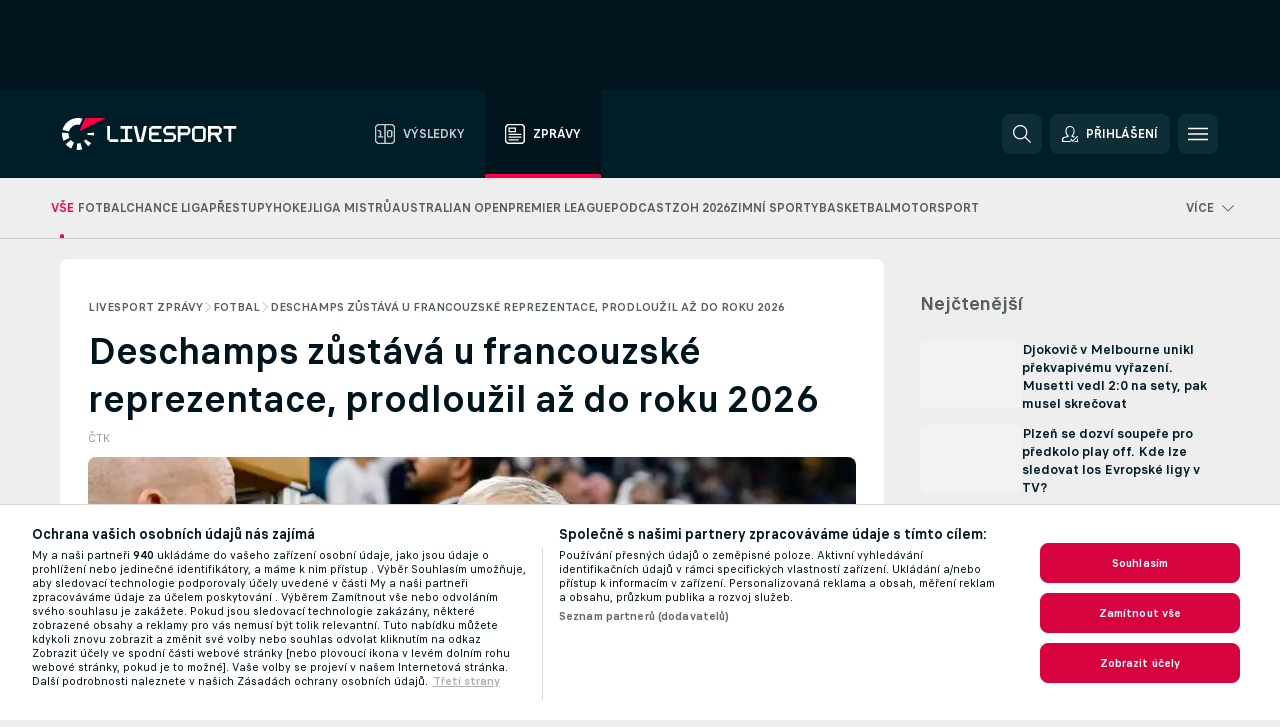

--- FILE ---
content_type: text/html; charset=UTF-8
request_url: https://www.livesport.cz/zpravy/deschamps-zustava-u-francouzske-reprezentace-prodlouzil-az-do-roku-2026/tSXWSu3C/
body_size: 28839
content:
<!DOCTYPE html>
<html lang="cs">
    <head>
        <meta charset="utf-8">
        <title>Deschamps zůstává u francouzské reprezentace, prodloužil až do roku 2026 | Livesport.cz</title>
        <script defer src="https://cdn.cookielaw.org/scripttemplates/otSDKStub.js"
            type="text/javascript"
            charset="UTF-8"
            data-domain-script="4d7b55f8-1c71-4324-8b03-1dc88f40895e" data-document-language="true"
        >
        </script>
<link rel="preconnect" href="https://1.ds.lsapp.eu/pq_graphql" crossorigin>
<link rel="preconnect" href="https://1.flashscore.ninja" crossorigin>
<link rel="preload" href="https://static.flashscore.com/res/font/LivesportFinderLatin-Regular_Static.woff2" as="font" type="font/woff2" crossorigin>
<link rel="preload" href="https://static.flashscore.com/res/font/LivesportFinderLatin-Bold_Static.woff2" as="font" type="font/woff2" crossorigin>
        <meta name="description" content="Trenér Didier Deschamps (54) prodloužil smlouvu u francouzské fotbalové reprezentace do mistrovství světa v roce 2026. Národní tým dovedl do dvou finále světových šampionátů - v Rusku 2018 získali jeho svěřenci titul, v prosinci v Kataru podlehli v rozhodujícím duelu na penalty Argentině. O novém kontraktu dnes informovala na webu Francouzská fotbalová federace.">
        <meta name="copyright" content="Copyright (c) 2006-2026 Livesport s.r.o.">
        <meta name="robots" content="index,follow" />
        <meta name="viewport" content="width=device-width, initial-scale=1">
<script type="text/javascript">
    LUX=(function(){var a=("undefined"!==typeof(LUX)&&"undefined"!==typeof(LUX.gaMarks)?LUX.gaMarks:[]);var d=("undefined"!==typeof(LUX)&&"undefined"!==typeof(LUX.gaMeasures)?LUX.gaMeasures:[]);var j="LUX_start";var k=window.performance;var l=("undefined"!==typeof(LUX)&&LUX.ns?LUX.ns:(Date.now?Date.now():+(new Date())));if(k&&k.timing&&k.timing.navigationStart){l=k.timing.navigationStart}function f(){if(k&&k.now){return k.now()}var o=Date.now?Date.now():+(new Date());return o-l}function b(n){if(k){if(k.mark){return k.mark(n)}else{if(k.webkitMark){return k.webkitMark(n)}}}a.push({name:n,entryType:"mark",startTime:f(),duration:0});return}function m(p,t,n){if("undefined"===typeof(t)&&h(j)){t=j}if(k){if(k.measure){if(t){if(n){return k.measure(p,t,n)}else{return k.measure(p,t)}}else{return k.measure(p)}}else{if(k.webkitMeasure){return k.webkitMeasure(p,t,n)}}}var r=0,o=f();if(t){var s=h(t);if(s){r=s.startTime}else{if(k&&k.timing&&k.timing[t]){r=k.timing[t]-k.timing.navigationStart}else{return}}}if(n){var q=h(n);if(q){o=q.startTime}else{if(k&&k.timing&&k.timing[n]){o=k.timing[n]-k.timing.navigationStart}else{return}}}d.push({name:p,entryType:"measure",startTime:r,duration:(o-r)});return}function h(n){return c(n,g())}function c(p,o){for(i=o.length-1;i>=0;i--){var n=o[i];if(p===n.name){return n}}return undefined}function g(){if(k){if(k.getEntriesByType){return k.getEntriesByType("mark")}else{if(k.webkitGetEntriesByType){return k.webkitGetEntriesByType("mark")}}}return a}return{mark:b,measure:m,gaMarks:a,gaMeasures:d}})();LUX.ns=(Date.now?Date.now():+(new Date()));LUX.ac=[];LUX.cmd=function(a){LUX.ac.push(a)};LUX.init=function(){LUX.cmd(["init"])};LUX.send=function(){LUX.cmd(["send"])};LUX.addData=function(a,b){LUX.cmd(["addData",a,b])};LUX_ae=[];window.addEventListener("error",function(a){LUX_ae.push(a)});LUX_al=[];if("function"===typeof(PerformanceObserver)&&"function"===typeof(PerformanceLongTaskTiming)){var LongTaskObserver=new PerformanceObserver(function(c){var b=c.getEntries();for(var a=0;a<b.length;a++){var d=b[a];LUX_al.push(d)}});try{LongTaskObserver.observe({type:["longtask"]})}catch(e){}};
</script>

            <script type="text/javascript">LUX = window.LUX || {}; LUX.label = "FsnewsArticle"; LUX.samplerate = 1;</script>
            <script type="text/plain" src="https://cdn.speedcurve.com/js/lux.js?id=245803707" async defer crossorigin="anonymous" class="optanon-category-C0002"></script>
	    <meta property="og:title" content="Deschamps zůstává u francouzské reprezentace, prodloužil až do roku 2026 | Livesport.cz">
	    <meta property="og:description" content="Trenér Didier Deschamps (54) prodloužil smlouvu u francouzské fotbalové reprezentace do mistrovství světa v roce 2026. Národní tým dovedl do dvou finále světových šampionátů - v Rusku 2018 získali jeho svěřenci titul, v prosinci v Kataru podlehli v rozhodujícím duelu na penalty Argentině. O novém kontraktu dnes informovala na webu Francouzská fotbalová federace.">
	    <meta property="og:type" content="article">
	    <meta property="og:url" content="/zpravy/deschamps-zustava-u-francouzske-reprezentace-prodlouzil-az-do-roku-2026/tSXWSu3C/">
	    <meta property="og:image" content="https://livesport-ott-images.ssl.cdn.cra.cz/r1200xfq60/b78f029b-726e-4b95-bbbe-230c7ad7b449.jpeg">
	    <meta property="og:image:alt" content="Didier Deschamps zůstává na francouzské střídačce.">
	    <meta name="twitter:title" content="Deschamps zůstává u francouzské reprezentace, prodloužil až do roku 2026 | Livesport.cz">
	    <meta name="twitter:description" content="Trenér Didier Deschamps (54) prodloužil smlouvu u francouzské fotbalové reprezentace do mistrovství světa v roce 2026. Národní tým dovedl do dvou finále světových šampionátů - v Rusku 2018 získali jeho svěřenci titul, v prosinci v Kataru podlehli v rozhodujícím duelu na penalty Argentině. O novém kontraktu dnes informovala na webu Francouzská fotbalová federace.">
	    <meta name="twitter:card" content="summary_large_image"/>
	    <meta name="twitter:image" content="https://livesport-ott-images.ssl.cdn.cra.cz/r1200xfq60/b78f029b-726e-4b95-bbbe-230c7ad7b449.jpeg">
	    <meta name="twitter:image:alt" content="Didier Deschamps zůstává na francouzské střídačce.">
            <link rel="shortcut icon" href="https://static.flashscore.com/res/_fs/image/4_favicons/_fs/favicon.ico?v=8">
            <link rel="apple-touch-icon" sizes="180x180" href="https://static.flashscore.com/res/_fs/image/4_favicons/_fs/touch-icon-180x180.png?v=8">
            <link rel="icon" type="image/png" sizes="32x32" href="https://static.flashscore.com/res/_fs/image/4_favicons/_fs/favicon-32x32.png?v=8">
            <link rel="icon" type="image/png" sizes="16x16" href="https://static.flashscore.com/res/_fs/image/4_favicons/_fs/favicon-16x16.png?v=8">
        <meta name="theme-color" content="#001e28">
        <meta name="apple-itunes-app" content="app-id=766443283">
            <meta name="google-site-verification" content="C5qJ7oXyzu1xi-L3zF667pFiQI1nlsmO2NWdwlFhtWM" />
<meta name="google-site-verification" content="vz_eWK5TNobmh-h65ozBrGTmsjcfVgFUe1swApenJH8" />
<meta name="facebook-domain-verification" content="ixtk55yfxl9li10x0j6ubofx7rla1m" />

        <link rel="stylesheet" href="https://static.flashscore.com/res/_fs/build/LivesportFinderLatin.b5b9ae1.css">
        <link rel="stylesheet" href="https://static.flashscore.com/res/_fs/build/core.838ccad.css">
        <link rel="stylesheet" href="https://static.flashscore.com/res/_fs/build/variables.5e5bd96.css">
        <link rel="stylesheet" href="https://static.flashscore.com/res/_fs/build/themes.a4e5af4.css">
        <link rel="stylesheet" href="https://static.flashscore.com/res/_fs/build/common.dd5a8cc.css">
        <link rel="stylesheet" href="https://static.flashscore.com/res/_fs/build/components_shared.7255990.css">
        <link rel="stylesheet" href="https://static.flashscore.com/res/_fs/build/cookie.c9f0231.css">
        <link rel="stylesheet" href="https://static.flashscore.com/res/_fs/build/multiLang.e42395f.css">
        <link rel="stylesheet" href="https://static.flashscore.com/res/_fs/build/single_page_app_temp.344cf30.css">
        <link rel="stylesheet" href="https://static.flashscore.com/res/_fs/build/core_common.852f6a3.css">
        <link rel="stylesheet" href="https://static.flashscore.com/res/_fs/build/lsid.f9f1878.css">
        <link rel="stylesheet" href="https://static.flashscore.com/res/_fs/build/componentLibraryTheme2021.9e06a9c.css">
        <link rel="stylesheet" href="https://static.flashscore.com/res/_fs/build/live_header.103dd81.css">
        <link rel="stylesheet" href="https://static.flashscore.com/res/_fs/build/live_sections.e8ef654.css">
        <link rel="stylesheet" href="https://static.flashscore.com/res/_fs/build/league_onboarding.205502f.css">
        <link rel="stylesheet" href="https://static.flashscore.com/res/_fs/build/live_footer.8dcd350.css">
        <link rel="stylesheet" href="https://static.flashscore.com/res/_fs/build/banner.9044da6.css">
        <link rel="stylesheet" href="https://static.flashscore.com/res/_fs/build/heading.7004033.css">
        <link rel="stylesheet" href="https://static.flashscore.com/res/_fs/build/rssnews.b0bfd58.css">
        <link rel="stylesheet" href="https://static.flashscore.com/res/_fs/build/fsnews.c51d296.css">
        <link rel="stylesheet" href="https://static.flashscore.com/res/_fs/build/enetpulse_olympics.2983d87.css">
        <link rel="stylesheet" href="https://static.flashscore.com/res/styles/container.1.css">
        <link rel="stylesheet" href="https://static.flashscore.com/res/styles/container.0.css">
        <script type="text/javascript" src="/x/js/browsercompatibility_5.js"></script>
        <script type="text/javascript" defer src="/res/_fs/build/framework.3391317.js"></script>
        <script type="text/javascript" defer src="/x/js/core_1_2289000000.js"></script>
        <script type="text/javascript" defer src="/res/_fs/build/internalTools.5d41de3.js"></script>
        <script type="text/javascript" defer src="/res/_fs/build/initBannerHandler.68a562f.js"></script>
        <script type="text/javascript" defer src="/res/_fs/build/vendors.34fabbc.js"></script>
        <script type="text/javascript" defer src="/res/_fs/build/modules.a54dfe7.js"></script>
        <script type="text/javascript" defer src="/res/_fs/build/serviceStatusBox.187ba10.js"></script>
        <script type="text/javascript" defer src="/res/_fs/build/myLeaguesMenu.75b895d.js"></script>
        <script type="text/javascript" defer src="/res/_fs/build/mainPageScripts.56d5944.js"></script>
        <script type="text/javascript" defer src="/res/_fs/build/leftMenuCategory.65d7635.js"></script>
        <script type="text/javascript" defer src="/res/_fs/build/globalEvents.682df47.js"></script>
        <script type="text/javascript" defer src="/res/_fs/build/notifications.7f0fe08.js"></script>
        <script type="text/javascript" defer src="/res/_fs/build/helloThere.8e5fc4b.js"></script>
        <script type="text/javascript" defer src="/res/_fs/build/fsNewsArticleDetailClient.6a08a61.js"></script>
        <script type="text/javascript" defer src="/res/_fs/build/fsNewsMostReadClient.9df9b05.js"></script>
        <script type="text/javascript" defer src="/res/_fs/build/fsNewsMenuClient.f425754.js"></script>
        <script type="text/javascript" src="/x/js/translations-livetable.1.095cef8a.js"></script>
        <script type="text/javascript" src="/x/js/translations-headermenu.1.67e52fe3.js"></script>
        <script type="text/javascript" src="/x/js/translations-headerpromobar.1.7d52d9f5.js"></script>
        <script type="text/javascript" src="/res/_fs/build/runtime.7d7ba8a.js"></script>
        <script type="text/javascript" src="/res/_fs/build/constants.d8ac8f7.js"></script>
        <script type="text/javascript" src="/res/_fs/build/loader.d3dc62f.js"></script>
        <script type="text/javascript" src="/res/_fs/build/myTeamsMenu.eab1027.js"></script>
                <script>
        window.loggingServiceConfig = {"enable":true,"server":"https:\/\/logging-service.livesport.services\/","token":"Y3uhIv5Ges46mMdAZm53akso95sYOogk","percentage_of_sessions_to_log":1};
    </script>
    <script defer src="/res/_fs/build/frontendLogger.d1da8fc.js"></script>

        <script type="text/javascript">
            // <![CDATA[
                cjs.Api.loader.get('cjs').call(function(_cjs) {
                    _cjs.fromGlobalScope.initStaticPagesGamesNotification();
                    _cjs.bookmakerSettings = { bookmakersData: {"default":[{"main_bookmaker_id":"49","project_id":"1","geo_ip":"default","name":"Tipsport.cz","premium_status_id":"1"},{"main_bookmaker_id":"657","project_id":"1","geo_ip":"default","name":"Betano.cz","premium_status_id":"1"},{"main_bookmaker_id":"46","project_id":"1","geo_ip":"default","name":"iFortuna.cz","premium_status_id":"2"},{"main_bookmaker_id":"45","project_id":"1","geo_ip":"default","name":"Chance.cz","premium_status_id":"2"}],"CZ":[{"main_bookmaker_id":"49","project_id":"1","geo_ip":"CZ","name":"Tipsport.cz","premium_status_id":"1"},{"main_bookmaker_id":"46","project_id":"1","geo_ip":"CZ","name":"iFortuna.cz","premium_status_id":"1"},{"main_bookmaker_id":"657","project_id":"1","geo_ip":"CZ","name":"Betano.cz","premium_status_id":"1"}],"GR":[{"main_bookmaker_id":"16","project_id":"1","geo_ip":"GR","name":"bet365","premium_status_id":"2"}],"SK":[{"main_bookmaker_id":"411","project_id":"1","geo_ip":"SK","name":"Tipsport.sk","premium_status_id":"1"},{"main_bookmaker_id":"23","project_id":"1","geo_ip":"SK","name":"DOXXbet","premium_status_id":"1"}],"HR":[],"TR":[{"main_bookmaker_id":"16","project_id":"1","geo_ip":"TR","name":"bet365","premium_status_id":"2"}]} };
                });
		                    var dataLayer = dataLayer || [];

		function otAfterCallback() {
		    window.setTimeout(() => {
		        try {
		            if (!window.hasOTAfterCallbackProceeded) {
		                dataLayer.push({event:'gdpr_consent',user_consent:'agree'});
		                document.dispatchEvent(new Event('onetrust'));
		            }
		        } catch(e) {
		            console.error(e);
		        }
		        window.hasOTAfterCallbackProceeded = true;
		    }, 0);
		};

		function otCallback() {
		    document.dispatchEvent(new Event("oneTrustLoaded"));
		    window.oneTrustLoaded = true;

		    if (typeof cjs === 'undefined') {
		        return;
		    }

		    if (!window.hasOTCallbackProceeded) {
		        cjs.Api.loader.get('cjs').call(function(_cjs) {
		            _cjs.Api.loader.get('onetrust').fulfill(cb => { cb() });
		        });
		    }

		    window.hasOTCallbackProceeded = true;
		};

		function OptanonWrapper() {
		    dataLayer.push({event:"OneTrustGroupsUpdated"});
		    try {
		        if (typeof __tcfapi === "function") {
		            __tcfapi("getTCData",2,(e) => {
		                if (e !== null) {
		                    otCallback();
		                    if (e.eventStatus === 'useractioncomplete' || e.eventStatus === 'tcloaded') {
		                        otAfterCallback();
		                    };
		                };
		            });
		        } else if (typeof OneTrust === "object") {
		            otCallback();
		            if (!OneTrust.IsAlertBoxClosed()) {
		                OneTrust.OnConsentChanged(() => otAfterCallback());
		            }
		        } else {
		            otCallback();
		        }
		    } catch(e) {
		        console.error(e);
		    }
		};
            // ]]>
        </script>
    </head>
<body class="responsive background-add-off brand--flashscore  _fs flat pid_1 mgc hasFsNews  header-fan fsNewsPage fsNewsPage--detail twoLineLayout  light-bg-1 v3 bg3" itemscope itemtype="http://schema.org/WebPage" data-analytics-page-type="news_article">
<div class="otPlaceholder otPlaceholder--hidden">
    <div class="skOT skOT--ot">
        <div class="skOT__co">
            <div class="skOT__ti"></div>
            <div class="skOT__te"></div>
            <div class="skOT__te"></div>
            <div class="skOT__te"></div>
            <div class="skOT__te"></div>
        </div>
        <div class="skOT__co">
            <div class="skOT__ti"></div>
            <div class="skOT__te"></div>
            <div class="skOT__te"></div>
            <div class="skOT__te"></div>
        </div>
    </div>
</div>
<script type="text/javascript">
    if(!document.cookie.match(/^(.*;)?\s*OptanonAlertBoxClosed\s*=\s*[^;]+(.*)?$/) && !window.localStorage.getItem("onetrust_placeholder")){
        document.getElementsByClassName("otPlaceholder")[0].classList.remove("otPlaceholder--hidden");
    }

    document.addEventListener("click", function (e) {

        var element = e.target.parentNode;
    if(element === document) element = document.body;

        if (element !== null && (element.classList.contains("ot-button-group") ||
                (element.classList.contains("ot-btn-subcntr")) ||
                (element.classList.contains("ot-btn-container")) ||
                (element.id === "onetrust-button-group") ||
                (element.id === "onetrust-close-btn-container") ||
                (element.id === "ot-pc-content") ||
                (e.target.closest(".otPlaceholder")))

        )  {
            window.localStorage.setItem("onetrust_placeholder", 1);
            document.getElementsByClassName("otPlaceholder")[0].classList.add("otPlaceholder--hidden");
        }
    }, false);

</script>
<script type="text/javascript">
    const defaultTheme = "";
    const usersTheme = window.localStorage.getItem("theme");
    if(!usersTheme && defaultTheme) {
        cjs.Api.darkModeLocal.setDarkThemeAsDefault();
    }

    cjs.Api.darkModeLocal.setThemeClass()
</script>

<div id="zoneContainer-fsnews_background" data-zone-group="fsnews_background"></div>
<div class="seoAdWrapper"><div class="seoTop seoTopHidden" style="display: none;">
    <div class="seoTop__content">
    </div>
</div>

<script>
    cjs.Api.localLsid.beforeLoad((isLoggedIn) => {
        if (isLoggedIn) {
            const seoTopElement = document.getElementsByClassName('seoTop')[0];
            seoTopElement.style.display = 'none';
            seoTopElement.classList.add('seoTopHidden');
            document.body.classList.add('isLoggedIn');
            document.body.classList.remove('seoTopWrapperHidden');
        }
    });
</script>

<div id="zoneContainer-fsnews_top_detail" data-zone-group="fsnews_top_detail"></div>

<div id="zoneContainer-fsnews_responsive_fixed_bottom_detail" data-zone-group="fsnews_responsive_fixed_bottom_detail"></div>
</div>
<header class="header">
    <img src="https://static.flashscore.com/res/_fs/image/2_others/bg.png" alt="" fetchpriority="high" class="header__bg">
    <div class="header__content">
        <a class="header__logoWrapper" href="/">
            <svg class="header__logo" preserveAspectRatio="xMinYMid meet" enable-background="new 0 0 544.5 100" height="100" viewBox="0 0 544.5 100" width="544.5" xmlns="http://www.w3.org/2000/svg"><g fill="#fff"><path d="m281.8 33.4h28.9c.2 0 .4-.2.4-.3v-7.9c0-.2-.2-.3-.4-.3h-29.2c-.9 0-1.8.3-2.4 1l-6.6 6.6c-.7.6-1 1.5-1 2.4v29.9c0 .9.3 1.8 1 2.4l6.6 6.6c.7.7 1.5 1 2.4 1h29.2c.2 0 .3-.2.3-.3v-8c0-.2-.2-.3-.3-.3h-29c-.4 0-.9-.2-1.2-.5s-.5-.8-.5-1.2v-8.6c0-.9.8-1.7 1.7-1.7h20.3c.2 0 .3-.1.3-.3v-7.9c0-.2-.2-.3-.3-.3h-20.3c-.9 0-1.7-.8-1.7-1.8v-8.6c.1-1.1.9-1.9 1.8-1.9z"/><path d="m544.1 24.8h-38.9c-.2 0-.3.2-.3.3v7.9c0 .2.2.3.3.3h13.4c.9 0 1.7.7 1.7 1.6v39.4c0 .2.2.3.3.3h8c.2 0 .3-.2.3-.3v-39.3c.1-.9.8-1.6 1.7-1.6h13.5c.2 0 .3-.2.3-.3v-7.9c0-.1-.1-.2-.1-.3 0 0-.1-.1-.2-.1z"/><path d="m175.6 74.8h-24.1c-.9 0-1.8-.4-2.4-1l-6.6-6.6c-.7-.7-1-1.5-1-2.4v-39.6c0-.2.2-.3.3-.3h7.9c.2 0 .3.2.3.3v39.3c0 .5.2.9.5 1.2s.8.5 1.2.5h23.8c.2 0 .3.2.3.3v8c0 .1 0 .2-.1.3.1 0 0 0-.1 0z"/><path d="m355.3 53.1-6.6-6.6c-.7-.7-1.5-1-2.4-1h-19.3c-.9 0-1.7-.8-1.7-1.7v-8.6c0-.9.8-1.7 1.7-1.7h27.2c.2 0 .3-.2.3-.3v-7.9c0-.2-.2-.3-.3-.3h-27.5c-.9 0-1.8.3-2.4 1l-6.6 6.6c-.7.6-1 1.5-1 2.4v9.2c0 .9.4 1.8 1 2.4l6.6 6.6c.6.6 1.5 1 2.4 1h19.3c.9 0 1.7.8 1.7 1.7v8.6c0 1-.8 1.7-1.7 1.7h-27.2c-.2 0-.3.2-.3.3v8c0 .2.2.3.3.3h27.5c.9 0 1.8-.4 2.4-1l6.6-6.6c.6-.7 1-1.5 1-2.4v-9.2c0-1-.4-1.8-1-2.5z"/><path d="m448.6 32.4-6.6-6.6c-.7-.6-1.5-1-2.4-1h-23c-.9 0-1.8.4-2.4 1l-6.6 6.6c-.6.7-1 1.5-1 2.4v29.9c0 .9.4 1.8 1 2.4l6.6 6.6c.7.7 1.5 1 2.4 1h23c.9 0 1.8-.4 2.4-1l6.6-6.6c.6-.7 1-1.5 1-2.4v-29.8c0-.9-.3-1.8-1-2.5zm-7.6 32.1c0 .5-.2.9-.5 1.2s-.8.5-1.2.5h-22.4c-1 0-1.8-.8-1.8-1.7v-29.3c0-.9.8-1.7 1.8-1.7h22.4c.9 0 1.7.8 1.7 1.7z"/><path d="m499.6 34.9c0-.9-.4-1.8-1-2.4l-6.5-6.6c-.7-.6-1.5-1-2.4-1h-32.8c-.2 0-.3.2-.3.3v49.3c0 .2.2.3.3.3h7.9c.2 0 .3-.2.3-.3v-18.7c0-.9.7-1.6 1.6-1.7h11.1l11.9 20.7h10l-11.9-20.7h1.9c.9 0 1.8-.4 2.4-1l6.5-6.6c.6-.7 1-1.5 1-2.4zm-8.6 8.9c0 .9-.8 1.7-1.7 1.7h-22.4c-.9 0-1.7-.8-1.7-1.7v-8.6c0-.9.8-1.7 1.7-1.7h22.4c.9 0 1.7.8 1.7 1.7v1.7z"/><path d="m224.2 24.8 11.7 49.7c.1.2.2.3.3.3h17.2c.2 0 .3-.1.3-.3l11.7-49.7h-9.4l-9.3 41.1c-.1.2-.2.3-.3.3h-2.9c-.2 0-.3-.1-.3-.3l-9.4-41.1z"/><path d="m401.4 34.9c0-.9-.4-1.8-1-2.4l-6.5-6.6c-.6-.6-1.5-1-2.4-1h-29.5c-.2 0-.3.2-.3.3v49.3c0 .2.2.3.3.3h8c.2 0 .3-.2.3-.3v-18.6c0-.9.7-1.6 1.6-1.7h19.5c.9 0 1.8-.3 2.4-1l6.5-6.6c.7-.6 1-1.5 1-2.4v-9.3zm-8.6 8.9c0 .9-.8 1.7-1.7 1.7h-19c-1 0-1.7-.8-1.7-1.7v-8.6c0-.9.8-1.7 1.7-1.7h19c.9 0 1.7.8 1.7 1.7z"/><path d="m207.3 33.4h11.7c.2 0 .3-.2.3-.3v-7.9c0-.2-.2-.3-.3-.3h-35.5c-.2 0-.4.2-.4.3v7.9c0 .2.2.3.4.3h11.7c.9 0 1.7.7 1.7 1.6v29.6c-.1.9-.8 1.6-1.7 1.6h-11.7c-.2 0-.4.2-.4.3v8c0 .2.2.3.4.3h35.5c.2 0 .3-.2.3-.3v-8c0-.2-.2-.3-.3-.3h-11.7c-.9 0-1.7-.7-1.8-1.6v-29.6c.1-.9.9-1.6 1.8-1.6z"/><path d="m21.1 55.1c-.4-2.5-.6-5.1-.3-7.6l-20.6-1.8c-.8 8.7.8 17.5 4.5 25.4l18.7-8.7c-1.1-2.3-1.8-4.8-2.3-7.3z"/><path d="m27.5 68.9-15.8 13.2c4.7 5.6 10.5 10.1 17.2 13.2l8.7-18.8c-3.9-1.8-7.3-4.4-10.1-7.6z"/><path d="m55.1 78.9c-2.5.4-5.1.6-7.6.3l-1.8 20.6c4.4.4 8.7.2 13.1-.6 1.4-.3 2.8-.6 4.3-1l-5.4-20c-.9.3-1.8.5-2.6.7z"/><path d="m44.9 21.1c3.4-.6 6.9-.6 10.4.1l8.9-19.1c-7.4-2.2-15.2-2.7-22.9-1.3-19.7 3.4-34.7 18.1-39.6 36.3l20 5.3c2.9-10.6 11.6-19.3 23.2-21.3z"/><path d="m68.8 72.5 13.3 15.8c3.3-2.8 6.3-6 8.8-9.6l-16.9-11.9c-1.5 2.1-3.2 4-5.2 5.7z"/><path d="m99.8 45.7-20.6 1.8c.2 1.7.2 3.4 0 5.1l20.6 1.8c.3-3 .3-5.9 0-8.7z"/></g><path d="m73.3 0-19.2 41.2 83.1-41.2z" fill="#ff0046"/></svg>
        </a>
            <div class="header__items">
                <a href="/" class="header__item">
                    <svg class="header__itemIcon">
                        <use xlink:href="/res/_fs/image/13_symbols/sport.svg#live-table"></use>
                    </svg>
                    <div class="header__itemText" data-tag="">
                        Výsledky
                    </div>
                </a>
                <a href="/zpravy/" class="header__item--active header__item">
                    <svg class="header__itemIcon">
                        <use xlink:href="/res/_fs/image/13_symbols/bottom-nav.svg#news"></use>
                    </svg>
                    <div class="header__itemText">
                        Zprávy
                    </div>
                </a>
            </div>
            <a id="bonus-comparison-gift" href="#" class="header__block header__block--gift">
                <div class="header__button header__button">
                    <svg class="header__icon header__icon">
                        <use xlink:href="/res/_fs/image/13_symbols/action.svg?serial=1741#gift"></use>
                    </svg>
                </div>
            </a>
            <script>
                cjs.Api.loader.get("geoIpResolver").call((geoIp) => {
                    const geoUrls = {"CZ":"/sazeni/bonus-sazkove-kancelare/"};
                    if (geoUrls[geoIp]) {
                        const link = document.getElementById("bonus-comparison-gift");
                        link.setAttribute("href", geoUrls[geoIp]);
                        link.classList.add("isVisible");
                    }
                });
            </script>
            <div id="searchWindow" class="header__block header__block--search">
                <div role="button" class="header__button">
                    <svg class="header__icon header__icon--search">
                        <use xlink:href="/res/_fs/image/13_symbols/action.svg?serial=1741#search"></use>
                    </svg>
                </div>
            </div>
            <div id="header__block--user-menu" class="header__block header__block--user">
                <script>
                    cjs.Api.localLsid.beforeLoad((isLoggedIn, name) => {
                        document.write('' +
                                '<div id="user-menu" role="button" class="header__button header__button--user">' +
                                '<svg class="header__icon header__icon--user">' +
                                '<use xlink:href="' + ("/res/_fs/image/13_symbols/action.svg?serial=1741#user-logged-in") + '"/>' +
                                '</svg>' +
                                (isLoggedIn
                                        ? '<span class="header__text header__text--user header__text--loggedIn">' + name + '</span>'
                                        : '<span class="header__text header__text--user">Přihlášení</span>') +
                                '</div>');
                    });
                </script>
            </div>
        <div id="hamburger-menu"  class="header__block header__block--menu">
            <div role="button" class="header__button">
                <svg class="header__icon header__icon--menu">
                    <use xlink:href="/res/_fs/image/13_symbols/action.svg?serial=1741#menu"></use>
                </svg>
            </div>
        </div>
            <script defer type="text/javascript" src="/res/_fs/build/autotrack.ff73da9.js"></script>
        <script defer type="text/javascript" src="/res/_fs/build/loginClient.5fa2cd0.js"></script>
        <script defer type="text/javascript" src="/res/_fs/build/headerMenu.059a184.js"></script>
        <script defer type="text/javascript" src="/res/_fs/build/bonusComparisonGift.9f4e902.js"></script>
        <script type="text/javascript">
            window.headerMenuEnvironment = {"lsidEnabled":true,"langBoxEnabled":false,"langBoxData":[],"langBoxDataByGeoIps":{"US":{"shortName":"en-usa","fullName":"English","localLangName":"United States","list":[]},"BR":{"shortName":"pt-br","fullName":"Português (Brasil)","localLangName":"Português (Brasil)","list":[]},"FR":{"shortName":"fr","fullName":"Français","localLangName":"France","list":[]},"IN":{"shortName":"en-india","fullName":"English","localLangName":"India","list":[{"id":261,"projectId":1,"shortName":"hi","url":"\/hi\/","localLang":"हिंदी","localLangName":"Hindi","onclickUrl":"hi"},{"id":262,"projectId":1,"shortName":"bn","url":"\/bn\/","localLang":"বাংলা","localLangName":"Bengali","onclickUrl":"bn"},{"id":265,"projectId":1,"shortName":"te","url":"\/te\/","localLang":"తెలుగు","localLangName":"Telugu","onclickUrl":"te"},{"id":263,"projectId":1,"shortName":"ta","url":"\/ta\/","localLang":"தமிழ்","localLangName":"Tamil","onclickUrl":"ta"},{"id":264,"projectId":1,"shortName":"kn","url":"\/kn\/","localLang":"ಕನ್ನಡ","localLangName":"Kannada","onclickUrl":"kn"}]},"PL":{"shortName":"pl","fullName":"Polski","localLangName":"Polska","list":[]}}};
            window.isFlashfootball = false;
            window.isDetail = false;
            window.mobileBannerConfig = null;
        </script>
    </div>
</header>
    <script type="text/javascript">
        cjs.defaultTopLeagues = ["6_100_SW9D1eZo","6_128_Mg9H0Flh","6_200_zcDLaZ3b","6_8_0UPxbDYA","6_62_IynvQfzT","6_106_boA2KUSu","6_8_pUAv7KCe","1_62_AuYr0sOA","1_62_hleea1wH","1_62_bmNStgNk","1_198_dYlOSQOD","1_6_xGrwqq16","1_6_KQMVOQ0g","1_6_ClDjv3V5","1_77_KIShoMk3","1_81_W6BOzpK2","1_98_COuk57Ci","1_176_QVmLl54o","1_8_lvUBR5F8","1_6_A9yxE9Ke","1_6_GfRbsVWM","2_9011_tItR6sEf","2_9011_nZi4fKds","2_9011_65k5lHxU","2_9012_Sd2Q088D","2_9012_hl1W8RZs","2_9012_6g0xhggi","2_9011_MP4jLdJh","2_9012_0G3fKGYb","3_62_WxpjFlH8","3_6_naL1J006","3_6_fT0n14Vt","3_6_YJaj0Opm","3_77_nD0vn2bU","3_98_h2HoKRSi","3_176_0fiHAulF","3_191_MLmY2yB1","3_200_IBmris38","3_8_OQpzcCnS","3_62_Ak9yLKWF","3_6_nVvz91uS","4_62_Ic2jYvP6","4_62_QR1GYbvD","4_6_Cnt5FMOg","4_76_CnmCUGyG","4_81_nVp0wiqd","4_171_dfNCCCzS","4_181_ObxFt3lm","4_200_G2Op923t","4_8_C06aJvIB","4_8_Q3A3IbXH","4_8_SCGVmKHb","5_47_MZFZnvX4","5_200_rJVAIaHo","7_62_8zjySeoN","7_6_KK4FaFV3","7_6_nNlLsRUr","7_77_rBi9iqU7","7_81_Mmsc26yL","7_176_nVpEwOrl","7_8_zkpajjvm","7_6_AmWVFgcN","19_24_ETdxjU8a","19_198_QRQyQVpP","19_8_EHbj07Ys","19_8_rNL5LJER","8_198_za7D2lO5","8_6_G8FL0ShI","8_6_faEPan8O","8_77_SzD3Lkgt","8_8_Stv0V7h5","8_8_nmjJVR7B","8_8_SExTbVeC","9_62_QwkNUoNH","9_76_WxHfCw7j","9_181_UJRjmLT9","9_8_CrHenuqG","9_8_hbCfpabM","9_182_Ywy81Djb","10_76_nLBbqJDS","10_181_jacSiHjd","10_8_8K9IG0Td","12_62_htoKuYZl","12_62_WWqOvhke","12_6_6ecm9Xlr","12_6_CvPuKVY0","12_98_nm8RF0ON","12_154_jNqF318i","12_8_hjY9yg16","12_8_Sp51ptwk","11_62_Qql6CzOP","11_6_MFZy7Eom","11_6_tMoe7Y0g","11_8_UwAwNo2E","11_3_rZBAZLMT","11_3_Kr4UBrQ3","14_6_2RABlYFn","14_8_jXzWoWa5","14_8_KGO4pUqO","14_8_0SwtclaU","14_8_U7TfIXUu","14_197_8bSbHipn","14_8_hGLC5Bah","14_8_W6KG4VEb","14_8_hxHR9kGl","14_8_byRjyCJO","15_8_GS36K259","15_197_MRDsXMKF","15_8_42FbPIs2","15_8_Mmkx9baa","13_8_xjQ9xGBl","13_8_b5EIzft1","13_8_OG7nzYAD","13_8_AkPEBy3K","13_8_2i0B6Zul","13_93_KfDQ6H86","13_8_KhWRqihE","17_8064_pSDwFmA2","17_8065_YwouxX6p","18_24_OICsE7P8","18_24_lnHbQKrJ","18_24_A9VciAso","18_24_GYMw4gKo","26_8_ruJ9pBzd","25_9995_EJ1XGOEs","25_9996_Oj29TrUm","22_8_f7ITstK5","22_6_CtMYh31I","23_8150_v5mY2VHL","23_8150_0WT9Phuh","23_8150_nqOdP4Wh","23_8150_CrmQoWqj","23_8150_WQvE7HHH","23_8150_buZKLqDG","23_8150_4K0lj5hO","23_8150_2N8xUvQK","23_8150_YVEWtJhI","30_76_xKNhAJXb","30_76_viM3lKQ8","30_76_p6fbtlPC","30_8_b3e31ohC","24_8_ttMTnaKq","24_8_z3LXoJZk","24_8_vXupZVde","24_8_z3VAZkC1","24_8_8xWQf8rq","24_8_nTUUgSck","34_7300_EcSVXVwf","34_7300_lptFeFBL","34_7300_ABz7kU4b","35_197_biXWRQSN","35_197_j3ZUJ1y7","35_197_lptXr60I","35_197_KbeZZGu8","35_197_vmEZ5XXJ","36_7402_8CN3d6SA","36_7404_zF9M0iH9","42_93_2mjPD8xq","42_5_tfrUHIzn","42_5_WK02yCWs","42_8_zmOsQ2kA"];
    </script>
<div id="fsNewsMenu" class="topMenuSpecific"><div class="wcl-navigation_g4VK4 wclNavigation wclNavigation--news" data-testid="wcl-navigation"><div class="wcl-major_ARa-d"><a href="/zpravy/" class="wcl-item_okxn- wcl-first_T9fFW wcl-active_x0pgD" data-testid="wcl-navigationItem" data-active="true"><span class="wcl-text_moY9t">Vše</span></a><a href="/zpravy/fotbal/" class="wcl-item_okxn-" data-testid="wcl-navigationItem" data-active="false"><span class="wcl-text_moY9t">Fotbal</span></a><a href="/zpravy/chance-liga/hleea1wHCdnS0XT8/" class="wcl-item_okxn-" data-testid="wcl-navigationItem" data-active="false"><span class="wcl-text_moY9t">Chance liga</span></a><a href="/zpravy/fotbalove-prestupy/KzcaIFOhWSzc94ws/" class="wcl-item_okxn-" data-testid="wcl-navigationItem" data-active="false"><span class="wcl-text_moY9t">Přestupy</span></a><a href="/zpravy/hokej/" class="wcl-item_okxn-" data-testid="wcl-navigationItem" data-active="false"><span class="wcl-text_moY9t">Hokej</span></a><a href="/zpravy/liga-mistru/xGrwqq16CdnS0XT8/" class="wcl-item_okxn-" data-testid="wcl-navigationItem" data-active="false"><span class="wcl-text_moY9t">Liga mistrů</span></a><a href="/zpravy/australian-open-2026/rLhpdR5lWSzc94ws/" class="wcl-item_okxn-" data-testid="wcl-navigationItem" data-active="false"><span class="wcl-text_moY9t">Australian Open</span></a><a href="/zpravy/premier-league/dYlOSQODCdnS0XT8/" class="wcl-item_okxn-" data-testid="wcl-navigationItem" data-active="false"><span class="wcl-text_moY9t">Premier League</span></a><a href="/zpravy/ls-daily/40AScocUWSzc94ws/" class="wcl-item_okxn-" data-testid="wcl-navigationItem" data-active="false"><span class="wcl-text_moY9t">Podcast</span></a><a href="/zpravy/olympijske-hry/8UjTQkMrWSzc94ws/" class="wcl-item_okxn-" data-testid="wcl-navigationItem" data-active="false"><span class="wcl-text_moY9t">ZOH 2026</span></a><a href="/zpravy/zimni-sporty/" class="wcl-item_okxn-" data-testid="wcl-navigationItem" data-active="false"><span class="wcl-text_moY9t">Zimní sporty</span></a><a href="/zpravy/basketbal/" class="wcl-item_okxn-" data-testid="wcl-navigationItem" data-active="false"><span class="wcl-text_moY9t">Basketbal</span></a><a href="/zpravy/motorsport/" class="wcl-item_okxn-" data-testid="wcl-navigationItem" data-active="false"><span class="wcl-text_moY9t">Motorsport</span></a></div><button type="button" class="wcl-item_okxn- wcl-expandable_r-ihZ" data-testid="wcl-navigationItem" data-active="false"><svg fill="currentColor" viewBox="0 0 20 20" data-testid="wcl-icon-action-navigation-arrow-up" class="wcl-icon_WGKvC wcl-icon_szkw5 wcl-sportIcon_r2ZYz" width="18" height="18"><path fill-rule="evenodd" class="action-navigation-arrow-up" d="M.98 15 10 5.97 19.02 15l.98-.98-10-10-10 10 .98.98Z"></path></svg><span class="wcl-text_moY9t">Více</span><svg fill="currentColor" viewBox="0 0 20 20" data-testid="wcl-icon-action-navigation-arrow-down" class="wcl-icon_WGKvC wcl-icon_szkw5 wcl-arrowIcon_-AcPK" width="12" height="12"><path fill-rule="evenodd" class="action-navigation-arrow-down" d="M19.02 5 10 14.03.98 5 0 5.98l10 10 10-10-.98-.98Z"></path></svg></button></div></div>
<script type="text/javascript">window.fsNewsMenuData = {"data":{"menu":[{"name":"Vše","url":"\/zpravy\/","entityId":"all","entityType":"all","isActive":true},{"name":"Fotbal","url":"\/zpravy\/fotbal\/","entityId":"SW9D1eZo","entityType":"SPORT","isActive":false},{"name":"Chance liga","url":"\/zpravy\/chance-liga\/hleea1wHCdnS0XT8\/","entityId":"hleea1wH","entityType":"TOURNAMENT_TEMPLATE","isActive":false},{"name":"Přestupy","url":"\/zpravy\/fotbalove-prestupy\/KzcaIFOhWSzc94ws\/","entityId":"KzcaIFOh","entityType":"TAG","isActive":false},{"name":"Hokej","url":"\/zpravy\/hokej\/","entityId":"IL2QbgJ4","entityType":"SPORT","isActive":false},{"name":"Liga mistrů","url":"\/zpravy\/liga-mistru\/xGrwqq16CdnS0XT8\/","entityId":"xGrwqq16","entityType":"TOURNAMENT_TEMPLATE","isActive":false},{"name":"Australian Open","url":"\/zpravy\/australian-open-2026\/rLhpdR5lWSzc94ws\/","entityId":"rLhpdR5l","entityType":"TAG","isActive":false},{"name":"Premier League","url":"\/zpravy\/premier-league\/dYlOSQODCdnS0XT8\/","entityId":"dYlOSQOD","entityType":"TOURNAMENT_TEMPLATE","isActive":false},{"name":"Podcast","url":"\/zpravy\/ls-daily\/40AScocUWSzc94ws\/","entityId":"40AScocU","entityType":"TAG","isActive":false},{"name":"ZOH 2026","url":"\/zpravy\/olympijske-hry\/8UjTQkMrWSzc94ws\/","entityId":"8UjTQkMr","entityType":"TAG","isActive":false},{"name":"Zimní sporty","url":"\/zpravy\/zimni-sporty\/","entityId":"ldf3Tm7k","entityType":"SPORT","isActive":false},{"name":"Basketbal","url":"\/zpravy\/basketbal\/","entityId":"zcDLaZ3b","entityType":"SPORT","isActive":false},{"name":"Motorsport","url":"\/zpravy\/motorsport\/","entityId":"nypUMTq3","entityType":"SPORT","isActive":false},{"name":"Házená","url":"\/zpravy\/hazena\/","entityId":"EcZwBi3N","entityType":"SPORT","isActive":false},{"name":"Tenis","url":"\/zpravy\/tenis\/","entityId":"Mg9H0Flh","entityType":"SPORT","isActive":false},{"name":"MMA","url":"\/zpravy\/mma\/","entityId":"bRZ9b6xj","entityType":"SPORT","isActive":false},{"name":"Šipky","url":"\/zpravy\/sipky\/","entityId":"naYhNOaA","entityType":"SPORT","isActive":false},{"name":"Florbal","url":"\/zpravy\/florbal\/","entityId":"CE026gRp","entityType":"SPORT","isActive":false},{"name":"Volejbal","url":"\/zpravy\/volejbal\/","entityId":"nwPDBpVc","entityType":"SPORT","isActive":false},{"name":"Cyklistika","url":"\/zpravy\/silnicni-cyklistika\/","entityId":"8nQ2VTTL","entityType":"SPORT","isActive":false},{"name":"Atletika","url":"\/zpravy\/atletika\/","entityId":"0QIlt8pi","entityType":"SPORT","isActive":false},{"name":"Plážový volejbal","url":"\/zpravy\/plazovy-volejbal\/","entityId":"ddxzWOqT","entityType":"SPORT","isActive":false},{"name":"Golf","url":"\/zpravy\/golf\/","entityId":"EkWXj6U9","entityType":"SPORT","isActive":false},{"name":"Kanoistika","url":"\/zpravy\/kanoistika\/","entityId":"t0nrmU4P","entityType":"SPORT","isActive":false},{"name":"Ragby","url":"\/zpravy\/ragby\/","entityId":"SrC4LDIT","entityType":"SPORT","isActive":false},{"name":"Baseball","url":"\/zpravy\/baseball\/","entityId":"8bP2bXmH","entityType":"SPORT","isActive":false},{"name":"Americký fotbal","url":"\/zpravy\/americky-fotbal\/","entityId":"0UPxbDYA","entityType":"SPORT","isActive":false},{"name":"Analýza","url":"\/zpravy\/analyza\/xESz5TGGWSzc94ws\/","entityId":"xESz5TGG","entityType":"TAG","isActive":false},{"name":"Bojové sporty","url":"\/zpravy\/bojove-sporty\/4h6we6sIWSzc94ws\/","entityId":"4h6we6sI","entityType":"TAG","isActive":false},{"name":"Oddechový čas","url":"\/zpravy\/oddechovy-cas\/vDxY3snDWSzc94ws\/","entityId":"vDxY3snD","entityType":"TAG","isActive":false},{"name":"Soutěž","url":"\/zpravy\/soutez\/tvaEp8w2WSzc94ws\/","entityId":"tvaEp8w2","entityType":"TAG","isActive":false},{"name":"Denní Menu","url":"\/zpravy\/denni-menu\/AZCIUrjJWSzc94ws\/","entityId":"AZCIUrjJ","entityType":"TAG","isActive":false},{"name":"Novinky v Livesportu","url":"\/zpravy\/novinky-v-livesportu\/WjEF3YCcWSzc94ws\/","entityId":"WjEF3YCc","entityType":"TAG","isActive":false}]},"translations":{"TRANS_DETAIL_NEWS_TIME_HOURS":"Před %s h","TRANS_DETAIL_NEWS_TIME_MINUTES":"Před %s min","TRANS_DETAIL_NEWS_TIME_YESTERDAY":"Včera","TRANS_FSNEWS_ARTICLES":"Články","TRANS_FSNEWS_COMMERCIAL_LABEL":"Sponzorovaný obsah","TRANS_FSNEWS_LAST_UPDATE":"Aktualizováno","TRANS_LEGAL_AGE_BANNER_AGREE":"Soy mayor de 18 años","TRANS_LEGAL_AGE_BANNER_DESCRIPTION":"Para sacar el máximo partido de nuestro contenido, incluidas las cuotas, por favor, confirma tu\nedad.","TRANS_LEGAL_AGE_BANNER_DISAGREE":"Soy menor de 18 años","TRANS_LEGAL_AGE_BANNER_HEADLINE":"Disfruta al máximo de [project_name]","TRANS_LEGAL_AGE_BANNER_RANGE_DISAGREE":"I’m 18 to 23","TRANS_LEGAL_AGE_MODAL_AGE_QUESTION":"¿Eres mayor de edad?","TRANS_LEGAL_AGE_MODAL_HEADER":"Sección solo 18+","TRANS_LEGAL_AGE_MODAL_LEGAL_NOTICE":"La sección \"apuestas deportivas\" de [project_name] está estrictamente limitada a aquellos usuarios mayores de edad (18 años o más).","TRANS_LEGAL_AGE_MODAL_NO":"Ne","TRANS_LEGAL_AGE_MODAL_YES":"Ano","TRANS_LIVE_STREAMING":"Live Streaming","TRANS_NEWFEATURE_TITLE_FSNEWS":"Livesport Zprávy","TRANS_NEWS_JUST_NOW":"Právě teď","TRANS_PROJECT_NAME":"Livesport.cz","TRANS_SHOW_MORE":"Zobrazit více","TRANS_URL_FS_NEWS":"\/zpravy\/","TRANS_FSNEWS_MENTIONS_TITLE":"Zmínky","TRANS_NEWS_ARTICLE_COMMERCIAL_LABEL":"TRANS_NEWS_ARTICLE_COMMERCIAL_LABEL","TRANS_NEWS_ARTICLE_LAST_UPDATE":"TRANS_NEWS_ARTICLE_LAST_UPDATE","TRANS_NEWS_ARTICLE_MENTIONS_TITLE":"TRANS_NEWS_ARTICLE_MENTIONS_TITLE","TRANS_NEWS_ARTICLE_PROJECT_NAME":"TRANS_NEWS_ARTICLE_PROJECT_NAME","TRANS_NEWS_ARTICLE_PROJECT_URL":"TRANS_NEWS_ARTICLE_PROJECT_URL","TRANS_NEWS_ARTICLE_TIME_HOURS":"TRANS_NEWS_ARTICLE_TIME_HOURS","TRANS_NEWS_ARTICLE_TIME_JUST_NOW":"TRANS_NEWS_ARTICLE_TIME_JUST_NOW","TRANS_NEWS_ARTICLE_TIME_MINUTES":"TRANS_NEWS_ARTICLE_TIME_MINUTES","TRANS_NEWS_ARTICLE_TIME_YESTERDAY":"TRANS_NEWS_ARTICLE_TIME_YESTERDAY","TRANS_NEWS_COMMERCIAL_LABEL":"TRANS_NEWS_COMMERCIAL_LABEL","TRANS_NEWS_SHOW_MORE":"TRANS_NEWS_SHOW_MORE","TRANS_PMS_FLASHSCORE_RATING":"TRANS_PMS_FLASHSCORE_RATING","TRANS_PMS_OVERALL":"TRANS_PMS_OVERALL","TRANS_PROJECT_URL":"https:\/\/www.livesport.cz\/","TRANS_VIDEO_PLAYER_ERROR_GEO_BLOCKED":"Ve vaší zemi není video dostupné.","TRANS_VIDEO_PLAYER_ERROR_LOADING_FAILED":"Video se nepodařilo načíst.","TRANS_VIDEO_PLAYER_ERROR_NOT_FOUND":"Video není dostupné.","TRANS_VIDEO_PLAYER_RELOAD":"Načíst znovu","TRANS_FSNEWS_MENU_MORE":"Více","TRANS_NEWS_MENU_MORE":"TRANS_NEWS_MENU_MORE","TRANS_FSNEWS_MOST_READ":"Nejčtenější","TRANS_FSNEWS_MOST_READ_URL":"nejctenejsi","TRANS_MOD_REWRITE_FS_NEWS":"zpravy","TRANS_FSNEWS_ALL":"Vše","TRANS_FSNEWS_OLYMPICS_TAB_CALENDAR_LABEL":"Celkový program","TRANS_FSNEWS_OLYMPICS_TAB_CALENDAR_IDENT":"celkovy-program","TRANS_FSNEWS_OLYMPICS_TAB_RESULTS_LABEL":"Denní program","TRANS_FSNEWS_OLYMPICS_TAB_RESULTS_IDENT":"denni-program","TRANS_FSNEWS_OLYMPICS_TAB_MEDALS_LABEL":"Medailové pořadí","TRANS_FSNEWS_OLYMPICS_TAB_MEDALS_IDENT":"medailove-poradi"},"config":{"app":{"US_time_format":false,"lang":{"web":"cs","charset":"cs_CZ"},"fs_news":{"images":{"cloud":{"endpoint":"https:\/\/livesport-ott-images.ssl.cdn.cra.cz"}},"pagination_enabled":true},"feed_sign":"SW9D1eZo","url_prefix":"","project":{"id":1},"feed_resolver":{"local":[{"url":"https:\/\/1.flashscore.ninja","weight":1,"countries":["AL","AD","AM","AT","AZ","BY","BE","BA","BG","HR","CY","CZ","DK","EE","FO","FI","FR","GI","GR","HU","IS","IE","IL","IT","KZ","XK","LV","LI","LT","LU","MK","MD","MC","ME","NL","NO","PL","RO","RU","SM","RS","SK","SI","ES","SE","CH","TR","UA","GB"]}],"global":[],"default_url":"https:\/\/global.flashscore.ninja"},"responsive":{"breakpoint":800},"fsds":{"client_urls":{"default":"https:\/\/1.ds.lsapp.eu\/pq_graphql"}}}}};</script>
<div class="container">
<div class="container__content content">
<div class="container__main" id="main">
<div class="container__mainInner" id="tc">
<div class="container__bannerZone" id="rc-top"><div id="rccontent">
<div class='fsNewsBanner fsNewsBanner--right_zone_1'>
    <div class='fsNewsBannerCont fsNewsBannerCont--right_zone_1'>
        
<div id="zoneContainer-fsnews_right_zone_1_detail" data-zone-group="fsnews_right_zone_1_detail"></div>

    </div>
</div>
<div id="fsNewsMostRead" class="fsNewsMostRead"><div class="fsNews__block--side" data-analytics-context="section-most-read-articles"><div data-analytics-context="widget-news-article-list" class="fp-wrapper_9UBIe"><header class="wcl-header_SRuSD" data-testid="wcl-headerNews"><a class="wcl-content_bvlqh wcl-buttonLink_jmSkY wcl-tertiary_W5eMX" data-testid="wcl-buttonLink" href="/zpravy/nejctenejsi"><h6 class="wcl-news-heading-06_rqmST wcl-secondary_Vm3X7" data-testid="wcl-news-heading-06" role="heading">Nejčtenější</h6></a></header><div class="fp-section_4PNW0"><a href="/zpravy/tenis-australian-open-atp-dvouhry-djokovic-v-melbourne-unikl-prekvapivemu-vyrazeni-musetti-vedl-2-0-na-sety-pak-musel-skrecovat/Y9ns1rjS/" class="wcl-article_UN5m8 wcl-small_uGauH" data-testid="wcl-newsArticlePreview" target="_self" title="Djokovič v Melbourne unikl překvapivému vyřazení. Musetti vedl 2:0 na sety, pak musel skrečovat" data-analytics-element="ARTICLE_LINK" data-analytics-article-id="Y9ns1rjS" data-analytics-position="1"><figure data-testid="wcl-newsImage" class="wcl-figure_q22Zi wcl-newsArticleImage_sfyRQ"><div class="ui-media__placeholder ska__di"></div></figure><div class="wcl-headlineWrapper_CrQ7t"><div class="wcl-news-heading-09_4dBE9 wcl-headline_Q8-Zc" data-testid="wcl-news-heading-09" role="heading">Djokovič v Melbourne unikl překvapivému vyřazení. Musetti vedl 2:0 na sety, pak musel skrečovat</div></div></a><a href="/zpravy/fotbal-evropska-liga-plzen-se-dozvi-soupere-pro-predkolo-play-off-kde-lze-sledovat-los-evropske-ligy-v-tv/OEoJ5psf/" class="wcl-article_UN5m8 wcl-small_uGauH" data-testid="wcl-newsArticlePreview" target="_self" title="Plzeň se dozví soupeře pro předkolo play off. Kde lze sledovat los Evropské ligy v TV?" data-analytics-element="ARTICLE_LINK" data-analytics-article-id="OEoJ5psf" data-analytics-position="2"><figure data-testid="wcl-newsImage" class="wcl-figure_q22Zi wcl-newsArticleImage_sfyRQ"><div class="ui-media__placeholder ska__di"></div></figure><div class="wcl-headlineWrapper_CrQ7t"><div class="wcl-news-heading-09_4dBE9 wcl-headline_Q8-Zc" data-testid="wcl-news-heading-09" role="heading">Plzeň se dozví soupeře pro předkolo play off. Kde lze sledovat los Evropské ligy v TV?</div></div></a><a href="/zpravy/tenis-australian-open-wta-dvouhry-swiatekova-padla-s-rybakinovou-a-karierni-grandslam-neziska-souboj-americanek-zvladla-pegulaova/zqvev6QO/" class="wcl-article_UN5m8 wcl-small_uGauH" data-testid="wcl-newsArticlePreview" target="_self" title="Šwiateková padla s Rybakinovou a kariérní grandslam nezíská. Souboj Američanek zvládla Pegulaová" data-analytics-element="ARTICLE_LINK" data-analytics-article-id="zqvev6QO" data-analytics-position="3"><figure data-testid="wcl-newsImage" class="wcl-figure_q22Zi wcl-newsArticleImage_sfyRQ"><div class="ui-media__placeholder ska__di"></div></figure><div class="wcl-headlineWrapper_CrQ7t"><div class="wcl-news-heading-09_4dBE9 wcl-headline_Q8-Zc" data-testid="wcl-news-heading-09" role="heading">Šwiateková padla s Rybakinovou a kariérní grandslam nezíská. Souboj Američanek zvládla Pegulaová</div></div></a><a href="/zpravy/hokej-olympijske-hry-uvodni-duel-na-olympiade-sehraji-cesi-s-favoritem-kde-sledovat-zapas-s-kanadou/jNEe5btK/" class="wcl-article_UN5m8 wcl-small_uGauH" data-testid="wcl-newsArticlePreview" target="_self" title="Úvodní duel na olympiádě sehrají Češi s favoritem. Kde sledovat zápas s Kanadou?" data-analytics-element="ARTICLE_LINK" data-analytics-article-id="jNEe5btK" data-analytics-position="4"><figure data-testid="wcl-newsImage" class="wcl-figure_q22Zi wcl-newsArticleImage_sfyRQ"><div class="ui-media__placeholder ska__di"></div></figure><div class="wcl-headlineWrapper_CrQ7t"><div class="wcl-news-heading-09_4dBE9 wcl-headline_Q8-Zc" data-testid="wcl-news-heading-09" role="heading">Úvodní duel na olympiádě sehrají Češi s favoritem. Kde sledovat zápas s Kanadou?</div></div></a></div></div></div></div>
<script type="text/javascript">window.fsNewsMostReadData = {"data":{"articles":[{"id":"Y9ns1rjS","title":"Djokovič v Melbourne unikl překvapivému vyřazení. Musetti vedl 2:0 na sety, pak musel skrečovat","url":"\/zpravy\/tenis-australian-open-atp-dvouhry-djokovic-v-melbourne-unikl-prekvapivemu-vyrazeni-musetti-vedl-2-0-na-sety-pak-musel-skrecovat\/Y9ns1rjS\/","images":[{"variantType":12,"url":"https:\/\/livesport-ott-images.ssl.cdn.cra.cz\/r900xfq60\/c1001bcd-d788-49e5-a595-93bae70a99d3.avif","altText":"Djokovič v Melbourne unikl překvapivému vyřazení. Musseti vedl 2:0 na sety, pak musel skrečovat","credit":"REUTERS"},{"variantType":11,"url":"https:\/\/livesport-ott-images.ssl.cdn.cra.cz\/r600xfq60\/c1001bcd-d788-49e5-a595-93bae70a99d3.avif","altText":"Djokovič v Melbourne unikl překvapivému vyřazení. Musseti vedl 2:0 na sety, pak musel skrečovat","credit":"REUTERS"},{"variantType":9,"url":"https:\/\/livesport-ott-images.ssl.cdn.cra.cz\/r1200xfq60\/c1001bcd-d788-49e5-a595-93bae70a99d3.webp","altText":"Djokovič v Melbourne unikl překvapivému vyřazení. Musseti vedl 2:0 na sety, pak musel skrečovat","credit":"REUTERS"},{"variantType":43,"url":"https:\/\/livesport-ott-images.ssl.cdn.cra.cz\/r120xfq60\/c1001bcd-d788-49e5-a595-93bae70a99d3.jpeg","altText":"Djokovič v Melbourne unikl překvapivému vyřazení. Musseti vedl 2:0 na sety, pak musel skrečovat","credit":"REUTERS"},{"variantType":10,"url":"https:\/\/livesport-ott-images.ssl.cdn.cra.cz\/r300xfq60\/c1001bcd-d788-49e5-a595-93bae70a99d3.avif","altText":"Djokovič v Melbourne unikl překvapivému vyřazení. Musseti vedl 2:0 na sety, pak musel skrečovat","credit":"REUTERS"},{"variantType":47,"url":"https:\/\/livesport-ott-images.ssl.cdn.cra.cz\/r120xfq60\/c1001bcd-d788-49e5-a595-93bae70a99d3.avif","altText":"Djokovič v Melbourne unikl překvapivému vyřazení. Musseti vedl 2:0 na sety, pak musel skrečovat","credit":"REUTERS"},{"variantType":13,"url":"https:\/\/livesport-ott-images.ssl.cdn.cra.cz\/r1200xfq60\/c1001bcd-d788-49e5-a595-93bae70a99d3.avif","altText":"Djokovič v Melbourne unikl překvapivému vyřazení. Musseti vedl 2:0 na sety, pak musel skrečovat","credit":"REUTERS"},{"variantType":1,"url":"https:\/\/livesport-ott-images.ssl.cdn.cra.cz\/c1001bcd-d788-49e5-a595-93bae70a99d3","altText":"Djokovič v Melbourne unikl překvapivému vyřazení. Musseti vedl 2:0 na sety, pak musel skrečovat","credit":"REUTERS"},{"variantType":4,"url":"https:\/\/livesport-ott-images.ssl.cdn.cra.cz\/r900xfq60\/c1001bcd-d788-49e5-a595-93bae70a99d3.jpeg","altText":"Djokovič v Melbourne unikl překvapivému vyřazení. Musseti vedl 2:0 na sety, pak musel skrečovat","credit":"REUTERS"},{"variantType":3,"url":"https:\/\/livesport-ott-images.ssl.cdn.cra.cz\/r600xfq60\/c1001bcd-d788-49e5-a595-93bae70a99d3.jpeg","altText":"Djokovič v Melbourne unikl překvapivému vyřazení. Musseti vedl 2:0 na sety, pak musel skrečovat","credit":"REUTERS"},{"variantType":6,"url":"https:\/\/livesport-ott-images.ssl.cdn.cra.cz\/r300xfq60\/c1001bcd-d788-49e5-a595-93bae70a99d3.webp","altText":"Djokovič v Melbourne unikl překvapivému vyřazení. Musseti vedl 2:0 na sety, pak musel skrečovat","credit":"REUTERS"},{"variantType":2,"url":"https:\/\/livesport-ott-images.ssl.cdn.cra.cz\/r300xfq60\/c1001bcd-d788-49e5-a595-93bae70a99d3.jpeg","altText":"Djokovič v Melbourne unikl překvapivému vyřazení. Musseti vedl 2:0 na sety, pak musel skrečovat","credit":"REUTERS"},{"variantType":5,"url":"https:\/\/livesport-ott-images.ssl.cdn.cra.cz\/r1200xfq60\/c1001bcd-d788-49e5-a595-93bae70a99d3.jpeg","altText":"Djokovič v Melbourne unikl překvapivému vyřazení. Musseti vedl 2:0 na sety, pak musel skrečovat","credit":"REUTERS"},{"variantType":7,"url":"https:\/\/livesport-ott-images.ssl.cdn.cra.cz\/r600xfq60\/c1001bcd-d788-49e5-a595-93bae70a99d3.webp","altText":"Djokovič v Melbourne unikl překvapivému vyřazení. Musseti vedl 2:0 na sety, pak musel skrečovat","credit":"REUTERS"},{"variantType":45,"url":"https:\/\/livesport-ott-images.ssl.cdn.cra.cz\/r120xfq60\/c1001bcd-d788-49e5-a595-93bae70a99d3.webp","altText":"Djokovič v Melbourne unikl překvapivému vyřazení. Musseti vedl 2:0 na sety, pak musel skrečovat","credit":"REUTERS"},{"variantType":8,"url":"https:\/\/livesport-ott-images.ssl.cdn.cra.cz\/r900xfq60\/c1001bcd-d788-49e5-a595-93bae70a99d3.webp","altText":"Djokovič v Melbourne unikl překvapivému vyřazení. Musseti vedl 2:0 na sety, pak musel skrečovat","credit":"REUTERS"}],"articleType":"STANDARD"},{"id":"OEoJ5psf","title":"Plzeň se dozví soupeře pro předkolo play off. Kde lze sledovat los Evropské ligy v TV?","url":"\/zpravy\/fotbal-evropska-liga-plzen-se-dozvi-soupere-pro-predkolo-play-off-kde-lze-sledovat-los-evropske-ligy-v-tv\/OEoJ5psf\/","images":[{"variantType":1,"url":"https:\/\/livesport-ott-images.ssl.cdn.cra.cz\/85cea266-a5eb-4331-9d06-851a902ffa0d","altText":"Los Evropské ligy je na programu v pátek v Nyonu.","credit":"Valentin Flauraud \/ AFP \/ AFP \/ Profimedia"},{"variantType":2,"url":"https:\/\/livesport-ott-images.ssl.cdn.cra.cz\/r300xfq60\/85cea266-a5eb-4331-9d06-851a902ffa0d.jpeg","altText":"Los Evropské ligy je na programu v pátek v Nyonu.","credit":"Valentin Flauraud \/ AFP \/ AFP \/ Profimedia"},{"variantType":4,"url":"https:\/\/livesport-ott-images.ssl.cdn.cra.cz\/r900xfq60\/85cea266-a5eb-4331-9d06-851a902ffa0d.jpeg","altText":"Los Evropské ligy je na programu v pátek v Nyonu.","credit":"Valentin Flauraud \/ AFP \/ AFP \/ Profimedia"},{"variantType":3,"url":"https:\/\/livesport-ott-images.ssl.cdn.cra.cz\/r600xfq60\/85cea266-a5eb-4331-9d06-851a902ffa0d.jpeg","altText":"Los Evropské ligy je na programu v pátek v Nyonu.","credit":"Valentin Flauraud \/ AFP \/ AFP \/ Profimedia"},{"variantType":7,"url":"https:\/\/livesport-ott-images.ssl.cdn.cra.cz\/r600xfq60\/85cea266-a5eb-4331-9d06-851a902ffa0d.webp","altText":"Los Evropské ligy je na programu v pátek v Nyonu.","credit":"Valentin Flauraud \/ AFP \/ AFP \/ Profimedia"},{"variantType":8,"url":"https:\/\/livesport-ott-images.ssl.cdn.cra.cz\/r900xfq60\/85cea266-a5eb-4331-9d06-851a902ffa0d.webp","altText":"Los Evropské ligy je na programu v pátek v Nyonu.","credit":"Valentin Flauraud \/ AFP \/ AFP \/ Profimedia"},{"variantType":6,"url":"https:\/\/livesport-ott-images.ssl.cdn.cra.cz\/r300xfq60\/85cea266-a5eb-4331-9d06-851a902ffa0d.webp","altText":"Los Evropské ligy je na programu v pátek v Nyonu.","credit":"Valentin Flauraud \/ AFP \/ AFP \/ Profimedia"},{"variantType":5,"url":"https:\/\/livesport-ott-images.ssl.cdn.cra.cz\/r1200xfq60\/85cea266-a5eb-4331-9d06-851a902ffa0d.jpeg","altText":"Los Evropské ligy je na programu v pátek v Nyonu.","credit":"Valentin Flauraud \/ AFP \/ AFP \/ Profimedia"},{"variantType":10,"url":"https:\/\/livesport-ott-images.ssl.cdn.cra.cz\/r300xfq60\/85cea266-a5eb-4331-9d06-851a902ffa0d.avif","altText":"Los Evropské ligy je na programu v pátek v Nyonu.","credit":"Valentin Flauraud \/ AFP \/ AFP \/ Profimedia"},{"variantType":9,"url":"https:\/\/livesport-ott-images.ssl.cdn.cra.cz\/r1200xfq60\/85cea266-a5eb-4331-9d06-851a902ffa0d.webp","altText":"Los Evropské ligy je na programu v pátek v Nyonu.","credit":"Valentin Flauraud \/ AFP \/ AFP \/ Profimedia"},{"variantType":13,"url":"https:\/\/livesport-ott-images.ssl.cdn.cra.cz\/r1200xfq60\/85cea266-a5eb-4331-9d06-851a902ffa0d.avif","altText":"Los Evropské ligy je na programu v pátek v Nyonu.","credit":"Valentin Flauraud \/ AFP \/ AFP \/ Profimedia"},{"variantType":11,"url":"https:\/\/livesport-ott-images.ssl.cdn.cra.cz\/r600xfq60\/85cea266-a5eb-4331-9d06-851a902ffa0d.avif","altText":"Los Evropské ligy je na programu v pátek v Nyonu.","credit":"Valentin Flauraud \/ AFP \/ AFP \/ Profimedia"},{"variantType":12,"url":"https:\/\/livesport-ott-images.ssl.cdn.cra.cz\/r900xfq60\/85cea266-a5eb-4331-9d06-851a902ffa0d.avif","altText":"Los Evropské ligy je na programu v pátek v Nyonu.","credit":"Valentin Flauraud \/ AFP \/ AFP \/ Profimedia"},{"variantType":47,"url":"https:\/\/livesport-ott-images.ssl.cdn.cra.cz\/r120xfq60\/85cea266-a5eb-4331-9d06-851a902ffa0d.avif","altText":"Los Evropské ligy je na programu v pátek v Nyonu.","credit":"Valentin Flauraud \/ AFP \/ AFP \/ Profimedia"},{"variantType":45,"url":"https:\/\/livesport-ott-images.ssl.cdn.cra.cz\/r120xfq60\/85cea266-a5eb-4331-9d06-851a902ffa0d.webp","altText":"Los Evropské ligy je na programu v pátek v Nyonu.","credit":"Valentin Flauraud \/ AFP \/ AFP \/ Profimedia"},{"variantType":43,"url":"https:\/\/livesport-ott-images.ssl.cdn.cra.cz\/r120xfq60\/85cea266-a5eb-4331-9d06-851a902ffa0d.jpeg","altText":"Los Evropské ligy je na programu v pátek v Nyonu.","credit":"Valentin Flauraud \/ AFP \/ AFP \/ Profimedia"}],"articleType":"STANDARD"},{"id":"zqvev6QO","title":"Šwiateková padla s Rybakinovou a kariérní grandslam nezíská. Souboj Američanek zvládla Pegulaová","url":"\/zpravy\/tenis-australian-open-wta-dvouhry-swiatekova-padla-s-rybakinovou-a-karierni-grandslam-neziska-souboj-americanek-zvladla-pegulaova\/zqvev6QO\/","images":[{"variantType":1,"url":"https:\/\/livesport-ott-images.ssl.cdn.cra.cz\/eb4e7afd-58c0-4d95-8619-618e441217a1","altText":"Jelena Rybakinová na Australian Open vyřadila Igu Šwiatekovou.","credit":"REUTERS\/Edgar Su"},{"variantType":6,"url":"https:\/\/livesport-ott-images.ssl.cdn.cra.cz\/r300xfq60\/eb4e7afd-58c0-4d95-8619-618e441217a1.webp","altText":"Jelena Rybakinová na Australian Open vyřadila Igu Šwiatekovou.","credit":"REUTERS\/Edgar Su"},{"variantType":2,"url":"https:\/\/livesport-ott-images.ssl.cdn.cra.cz\/r300xfq60\/eb4e7afd-58c0-4d95-8619-618e441217a1.jpeg","altText":"Jelena Rybakinová na Australian Open vyřadila Igu Šwiatekovou.","credit":"REUTERS\/Edgar Su"},{"variantType":3,"url":"https:\/\/livesport-ott-images.ssl.cdn.cra.cz\/r600xfq60\/eb4e7afd-58c0-4d95-8619-618e441217a1.jpeg","altText":"Jelena Rybakinová na Australian Open vyřadila Igu Šwiatekovou.","credit":"REUTERS\/Edgar Su"},{"variantType":4,"url":"https:\/\/livesport-ott-images.ssl.cdn.cra.cz\/r900xfq60\/eb4e7afd-58c0-4d95-8619-618e441217a1.jpeg","altText":"Jelena Rybakinová na Australian Open vyřadila Igu Šwiatekovou.","credit":"REUTERS\/Edgar Su"},{"variantType":7,"url":"https:\/\/livesport-ott-images.ssl.cdn.cra.cz\/r600xfq60\/eb4e7afd-58c0-4d95-8619-618e441217a1.webp","altText":"Jelena Rybakinová na Australian Open vyřadila Igu Šwiatekovou.","credit":"REUTERS\/Edgar Su"},{"variantType":5,"url":"https:\/\/livesport-ott-images.ssl.cdn.cra.cz\/r1200xfq60\/eb4e7afd-58c0-4d95-8619-618e441217a1.jpeg","altText":"Jelena Rybakinová na Australian Open vyřadila Igu Šwiatekovou.","credit":"REUTERS\/Edgar Su"},{"variantType":43,"url":"https:\/\/livesport-ott-images.ssl.cdn.cra.cz\/r120xfq60\/eb4e7afd-58c0-4d95-8619-618e441217a1.jpeg","altText":"Jelena Rybakinová na Australian Open vyřadila Igu Šwiatekovou.","credit":"REUTERS\/Edgar Su"},{"variantType":8,"url":"https:\/\/livesport-ott-images.ssl.cdn.cra.cz\/r900xfq60\/eb4e7afd-58c0-4d95-8619-618e441217a1.webp","altText":"Jelena Rybakinová na Australian Open vyřadila Igu Šwiatekovou.","credit":"REUTERS\/Edgar Su"},{"variantType":13,"url":"https:\/\/livesport-ott-images.ssl.cdn.cra.cz\/r1200xfq60\/eb4e7afd-58c0-4d95-8619-618e441217a1.avif","altText":"Jelena Rybakinová na Australian Open vyřadila Igu Šwiatekovou.","credit":"REUTERS\/Edgar Su"},{"variantType":12,"url":"https:\/\/livesport-ott-images.ssl.cdn.cra.cz\/r900xfq60\/eb4e7afd-58c0-4d95-8619-618e441217a1.avif","altText":"Jelena Rybakinová na Australian Open vyřadila Igu Šwiatekovou.","credit":"REUTERS\/Edgar Su"},{"variantType":45,"url":"https:\/\/livesport-ott-images.ssl.cdn.cra.cz\/r120xfq60\/eb4e7afd-58c0-4d95-8619-618e441217a1.webp","altText":"Jelena Rybakinová na Australian Open vyřadila Igu Šwiatekovou.","credit":"REUTERS\/Edgar Su"},{"variantType":9,"url":"https:\/\/livesport-ott-images.ssl.cdn.cra.cz\/r1200xfq60\/eb4e7afd-58c0-4d95-8619-618e441217a1.webp","altText":"Jelena Rybakinová na Australian Open vyřadila Igu Šwiatekovou.","credit":"REUTERS\/Edgar Su"},{"variantType":47,"url":"https:\/\/livesport-ott-images.ssl.cdn.cra.cz\/r120xfq60\/eb4e7afd-58c0-4d95-8619-618e441217a1.avif","altText":"Jelena Rybakinová na Australian Open vyřadila Igu Šwiatekovou.","credit":"REUTERS\/Edgar Su"},{"variantType":11,"url":"https:\/\/livesport-ott-images.ssl.cdn.cra.cz\/r600xfq60\/eb4e7afd-58c0-4d95-8619-618e441217a1.avif","altText":"Jelena Rybakinová na Australian Open vyřadila Igu Šwiatekovou.","credit":"REUTERS\/Edgar Su"},{"variantType":10,"url":"https:\/\/livesport-ott-images.ssl.cdn.cra.cz\/r300xfq60\/eb4e7afd-58c0-4d95-8619-618e441217a1.avif","altText":"Jelena Rybakinová na Australian Open vyřadila Igu Šwiatekovou.","credit":"REUTERS\/Edgar Su"}],"articleType":"STANDARD"},{"id":"jNEe5btK","title":"Úvodní duel na olympiádě sehrají Češi s favoritem. Kde sledovat zápas s Kanadou?","url":"\/zpravy\/hokej-olympijske-hry-uvodni-duel-na-olympiade-sehraji-cesi-s-favoritem-kde-sledovat-zapas-s-kanadou\/jNEe5btK\/","images":[{"variantType":1,"url":"https:\/\/livesport-ott-images.ssl.cdn.cra.cz\/b1710875-a601-4c01-8b2e-553edb824064","altText":"Pastrňák je největší hvězdou Česka.","credit":"ČTK \/ Šimánek Vít"},{"variantType":9,"url":"https:\/\/livesport-ott-images.ssl.cdn.cra.cz\/r1200xfq60\/b1710875-a601-4c01-8b2e-553edb824064.webp","altText":"Pastrňák je největší hvězdou Česka.","credit":"ČTK \/ Šimánek Vít"},{"variantType":43,"url":"https:\/\/livesport-ott-images.ssl.cdn.cra.cz\/r120xfq60\/b1710875-a601-4c01-8b2e-553edb824064.jpeg","altText":"Pastrňák je největší hvězdou Česka.","credit":"ČTK \/ Šimánek Vít"},{"variantType":7,"url":"https:\/\/livesport-ott-images.ssl.cdn.cra.cz\/r600xfq60\/b1710875-a601-4c01-8b2e-553edb824064.webp","altText":"Pastrňák je největší hvězdou Česka.","credit":"ČTK \/ Šimánek Vít"},{"variantType":13,"url":"https:\/\/livesport-ott-images.ssl.cdn.cra.cz\/r1200xfq60\/b1710875-a601-4c01-8b2e-553edb824064.avif","altText":"Pastrňák je největší hvězdou Česka.","credit":"ČTK \/ Šimánek Vít"},{"variantType":10,"url":"https:\/\/livesport-ott-images.ssl.cdn.cra.cz\/r300xfq60\/b1710875-a601-4c01-8b2e-553edb824064.avif","altText":"Pastrňák je největší hvězdou Česka.","credit":"ČTK \/ Šimánek Vít"},{"variantType":11,"url":"https:\/\/livesport-ott-images.ssl.cdn.cra.cz\/r600xfq60\/b1710875-a601-4c01-8b2e-553edb824064.avif","altText":"Pastrňák je největší hvězdou Česka.","credit":"ČTK \/ Šimánek Vít"},{"variantType":45,"url":"https:\/\/livesport-ott-images.ssl.cdn.cra.cz\/r120xfq60\/b1710875-a601-4c01-8b2e-553edb824064.webp","altText":"Pastrňák je největší hvězdou Česka.","credit":"ČTK \/ Šimánek Vít"},{"variantType":12,"url":"https:\/\/livesport-ott-images.ssl.cdn.cra.cz\/r900xfq60\/b1710875-a601-4c01-8b2e-553edb824064.avif","altText":"Pastrňák je největší hvězdou Česka.","credit":"ČTK \/ Šimánek Vít"},{"variantType":5,"url":"https:\/\/livesport-ott-images.ssl.cdn.cra.cz\/r1200xfq60\/b1710875-a601-4c01-8b2e-553edb824064.jpeg","altText":"Pastrňák je největší hvězdou Česka.","credit":"ČTK \/ Šimánek Vít"},{"variantType":4,"url":"https:\/\/livesport-ott-images.ssl.cdn.cra.cz\/r900xfq60\/b1710875-a601-4c01-8b2e-553edb824064.jpeg","altText":"Pastrňák je největší hvězdou Česka.","credit":"ČTK \/ Šimánek Vít"},{"variantType":47,"url":"https:\/\/livesport-ott-images.ssl.cdn.cra.cz\/r120xfq60\/b1710875-a601-4c01-8b2e-553edb824064.avif","altText":"Pastrňák je největší hvězdou Česka.","credit":"ČTK \/ Šimánek Vít"},{"variantType":6,"url":"https:\/\/livesport-ott-images.ssl.cdn.cra.cz\/r300xfq60\/b1710875-a601-4c01-8b2e-553edb824064.webp","altText":"Pastrňák je největší hvězdou Česka.","credit":"ČTK \/ Šimánek Vít"},{"variantType":2,"url":"https:\/\/livesport-ott-images.ssl.cdn.cra.cz\/r300xfq60\/b1710875-a601-4c01-8b2e-553edb824064.jpeg","altText":"Pastrňák je největší hvězdou Česka.","credit":"ČTK \/ Šimánek Vít"},{"variantType":3,"url":"https:\/\/livesport-ott-images.ssl.cdn.cra.cz\/r600xfq60\/b1710875-a601-4c01-8b2e-553edb824064.jpeg","altText":"Pastrňák je největší hvězdou Česka.","credit":"ČTK \/ Šimánek Vít"},{"variantType":8,"url":"https:\/\/livesport-ott-images.ssl.cdn.cra.cz\/r900xfq60\/b1710875-a601-4c01-8b2e-553edb824064.webp","altText":"Pastrňák je největší hvězdou Česka.","credit":"ČTK \/ Šimánek Vít"}],"articleType":"STANDARD"}]},"translations":{"TRANS_DETAIL_NEWS_TIME_HOURS":"Před %s h","TRANS_DETAIL_NEWS_TIME_MINUTES":"Před %s min","TRANS_DETAIL_NEWS_TIME_YESTERDAY":"Včera","TRANS_FSNEWS_ARTICLES":"Články","TRANS_FSNEWS_COMMERCIAL_LABEL":"Sponzorovaný obsah","TRANS_FSNEWS_LAST_UPDATE":"Aktualizováno","TRANS_LEGAL_AGE_BANNER_AGREE":"Soy mayor de 18 años","TRANS_LEGAL_AGE_BANNER_DESCRIPTION":"Para sacar el máximo partido de nuestro contenido, incluidas las cuotas, por favor, confirma tu\nedad.","TRANS_LEGAL_AGE_BANNER_DISAGREE":"Soy menor de 18 años","TRANS_LEGAL_AGE_BANNER_HEADLINE":"Disfruta al máximo de [project_name]","TRANS_LEGAL_AGE_BANNER_RANGE_DISAGREE":"I’m 18 to 23","TRANS_LEGAL_AGE_MODAL_AGE_QUESTION":"¿Eres mayor de edad?","TRANS_LEGAL_AGE_MODAL_HEADER":"Sección solo 18+","TRANS_LEGAL_AGE_MODAL_LEGAL_NOTICE":"La sección \"apuestas deportivas\" de [project_name] está estrictamente limitada a aquellos usuarios mayores de edad (18 años o más).","TRANS_LEGAL_AGE_MODAL_NO":"Ne","TRANS_LEGAL_AGE_MODAL_YES":"Ano","TRANS_LIVE_STREAMING":"Live Streaming","TRANS_NEWFEATURE_TITLE_FSNEWS":"Livesport Zprávy","TRANS_NEWS_JUST_NOW":"Právě teď","TRANS_PROJECT_NAME":"Livesport.cz","TRANS_SHOW_MORE":"Zobrazit více","TRANS_URL_FS_NEWS":"\/zpravy\/","TRANS_FSNEWS_MENTIONS_TITLE":"Zmínky","TRANS_NEWS_ARTICLE_COMMERCIAL_LABEL":"TRANS_NEWS_ARTICLE_COMMERCIAL_LABEL","TRANS_NEWS_ARTICLE_LAST_UPDATE":"TRANS_NEWS_ARTICLE_LAST_UPDATE","TRANS_NEWS_ARTICLE_MENTIONS_TITLE":"TRANS_NEWS_ARTICLE_MENTIONS_TITLE","TRANS_NEWS_ARTICLE_PROJECT_NAME":"TRANS_NEWS_ARTICLE_PROJECT_NAME","TRANS_NEWS_ARTICLE_PROJECT_URL":"TRANS_NEWS_ARTICLE_PROJECT_URL","TRANS_NEWS_ARTICLE_TIME_HOURS":"TRANS_NEWS_ARTICLE_TIME_HOURS","TRANS_NEWS_ARTICLE_TIME_JUST_NOW":"TRANS_NEWS_ARTICLE_TIME_JUST_NOW","TRANS_NEWS_ARTICLE_TIME_MINUTES":"TRANS_NEWS_ARTICLE_TIME_MINUTES","TRANS_NEWS_ARTICLE_TIME_YESTERDAY":"TRANS_NEWS_ARTICLE_TIME_YESTERDAY","TRANS_NEWS_COMMERCIAL_LABEL":"TRANS_NEWS_COMMERCIAL_LABEL","TRANS_NEWS_SHOW_MORE":"TRANS_NEWS_SHOW_MORE","TRANS_PMS_FLASHSCORE_RATING":"TRANS_PMS_FLASHSCORE_RATING","TRANS_PMS_OVERALL":"TRANS_PMS_OVERALL","TRANS_PROJECT_URL":"https:\/\/www.livesport.cz\/","TRANS_VIDEO_PLAYER_ERROR_GEO_BLOCKED":"Ve vaší zemi není video dostupné.","TRANS_VIDEO_PLAYER_ERROR_LOADING_FAILED":"Video se nepodařilo načíst.","TRANS_VIDEO_PLAYER_ERROR_NOT_FOUND":"Video není dostupné.","TRANS_VIDEO_PLAYER_RELOAD":"Načíst znovu","TRANS_FSNEWS_MENU_MORE":"Více","TRANS_NEWS_MENU_MORE":"TRANS_NEWS_MENU_MORE","TRANS_FSNEWS_MOST_READ":"Nejčtenější","TRANS_FSNEWS_MOST_READ_URL":"nejctenejsi","TRANS_MOD_REWRITE_FS_NEWS":"zpravy","TRANS_FSNEWS_ALL":"Vše","TRANS_FSNEWS_OLYMPICS_TAB_CALENDAR_LABEL":"Celkový program","TRANS_FSNEWS_OLYMPICS_TAB_CALENDAR_IDENT":"celkovy-program","TRANS_FSNEWS_OLYMPICS_TAB_RESULTS_LABEL":"Denní program","TRANS_FSNEWS_OLYMPICS_TAB_RESULTS_IDENT":"denni-program","TRANS_FSNEWS_OLYMPICS_TAB_MEDALS_LABEL":"Medailové pořadí","TRANS_FSNEWS_OLYMPICS_TAB_MEDALS_IDENT":"medailove-poradi"},"config":{"app":{"US_time_format":false,"lang":{"web":"cs","charset":"cs_CZ"},"fs_news":{"images":{"cloud":{"endpoint":"https:\/\/livesport-ott-images.ssl.cdn.cra.cz"}},"pagination_enabled":true},"feed_sign":"SW9D1eZo","url_prefix":"","project":{"id":1},"feed_resolver":{"local":[{"url":"https:\/\/1.flashscore.ninja","weight":1,"countries":["AL","AD","AM","AT","AZ","BY","BE","BA","BG","HR","CY","CZ","DK","EE","FO","FI","FR","GI","GR","HU","IS","IE","IL","IT","KZ","XK","LV","LI","LT","LU","MK","MD","MC","ME","NL","NO","PL","RO","RU","SM","RS","SK","SI","ES","SE","CH","TR","UA","GB"]}],"global":[],"default_url":"https:\/\/global.flashscore.ninja"},"responsive":{"breakpoint":800},"fsds":{"client_urls":{"default":"https:\/\/1.ds.lsapp.eu\/pq_graphql"}}}}};</script>
<div class="scrolling-banner-wrap">
<div class='fsNewsBanner fsNewsBanner--right_zone_2'>
    <div class='fsNewsBannerCont fsNewsBannerCont--right_zone_2'>
        
<div id="zoneContainer-fsnews_right_zone_2_detail" data-zone-group="fsnews_right_zone_2_detail"></div>

    </div>
</div>

<div class='fsNewsBanner fsNewsBanner--right_zone_3'>
    <div class='fsNewsBannerCont fsNewsBannerCont--right_zone_3'>
        
<div id="zoneContainer-fsnews_right_zone_3_detail" data-zone-group="fsnews_right_zone_3_detail"></div>

    </div>
</div>

<div class='fsNewsBanner fsNewsBanner--right_zone_4'>
    <div class='fsNewsBannerCont fsNewsBannerCont--right_zone_4'>
        
    </div>
</div>

<div class='fsNewsBanner fsNewsBanner--right_zone_5'>
    <div class='fsNewsBannerCont fsNewsBannerCont--right_zone_5'>
        
    </div>
</div>
</div><div></div></div></div><div id="fsNews" class="fsNews"><div class="fsNews__legal"></div><div data-testid="wcl-elementBodyNews" class="wcl-wrapper_wAjqW"><article class="fp-article_6cT1P fp-large_-EvuA" data-analytics-context="widget-news-article" itemScope="" itemType="https://schema.org/NewsArticle" data-testid="fp-newsArticle"><link itemProp="mainEntityOfPage" itemScope="" itemType="https://schema.org/WebPage" itemID="https://www.livesport.cz/zpravy/deschamps-zustava-u-francouzske-reprezentace-prodlouzil-az-do-roku-2026/tSXWSu3C/"/><div itemProp="publisher" itemScope="" itemType="https://schema.org/Organization"><meta itemProp="name" content="Livesport"/><meta itemProp="url" content="https://www.livesport.cz/"/><meta itemProp="logo" content="https://www.livesport.cz/res/_fs/image/og/livesport.png"/></div><nav class="wcl-breadcrumbs_0ZcSd fp-breadcrumbs_11HZZ" data-testid="wcl-breadcrumbs"><ol class="wcl-breadcrumbList_lC9sI" itemScope="" itemType="https://schema.org/BreadcrumbList"><li class="wcl-breadcrumbItem_8btmf" itemProp="itemListElement" itemScope="" itemType="https://schema.org/ListItem" data-testid="wcl-breadcrumbsItem"><a href="/zpravy/" itemProp="item" class="wcl-breadcrumbItemLabel_2QT1M"><span class="wcl-bold_NZXv6 wcl-scores-overline-03_Jdp91 wcl-scores_Na715" data-testid="wcl-scores-overline-03" itemProp="name">Livesport Zprávy</span></a><meta itemProp="position" content="1"/><svg fill="currentColor" viewBox="0 0 20 20" data-testid="wcl-icon-action-navigation-arrow-right" class="wcl-icon_WGKvC wcl-arrow_4YbE3" width="10" height="10"><path fill-rule="evenodd" class="action-navigation-arrow-right" d="M5 19.02 14.03 10 5 .98 5.98 0l10 10-10 10-.98-.98Z"></path></svg></li><li class="wcl-breadcrumbItem_8btmf" itemProp="itemListElement" itemScope="" itemType="https://schema.org/ListItem" data-testid="wcl-breadcrumbsItem"><a href="/zpravy/fotbal/" itemProp="item" class="wcl-breadcrumbItemLabel_2QT1M"><span class="wcl-bold_NZXv6 wcl-scores-overline-03_Jdp91 wcl-scores_Na715" data-testid="wcl-scores-overline-03" itemProp="name">Fotbal</span></a><meta itemProp="position" content="2"/><svg fill="currentColor" viewBox="0 0 20 20" data-testid="wcl-icon-action-navigation-arrow-right" class="wcl-icon_WGKvC wcl-arrow_4YbE3" width="10" height="10"><path fill-rule="evenodd" class="action-navigation-arrow-right" d="M5 19.02 14.03 10 5 .98 5.98 0l10 10-10 10-.98-.98Z"></path></svg></li><li class="wcl-breadcrumbItem_8btmf" itemProp="itemListElement" itemScope="" itemType="https://schema.org/ListItem" data-testid="wcl-breadcrumbsItem"><span class="wcl-bold_NZXv6 wcl-scores-overline-03_Jdp91 wcl-scores_Na715 wcl-breadcrumbItemLabel_2QT1M" data-testid="wcl-scores-overline-03" itemProp="name">Deschamps zůstává u francouzské reprezentace, prodloužil až do roku 2026</span><meta itemProp="position" content="3"/></li></ol></nav><div class="wcl-NewsDetailHeadline_Gotju fp-headline_gfnLQ" data-testid="wcl-newsDetailHeadline"><h1 class="wcl-news-heading-01_XI8EP fp-title_9WuNJ" data-testid="wcl-news-heading-01" role="heading" itemProp="headline">Deschamps zůstává u francouzské reprezentace, prodloužil až do roku 2026</h1><div class="wcl-metaGroup_TZn2w" data-testid="wcl-newsMetaGroup"><div class="wcl-metaInfo_7JoZH"><div class="wcl-newsMeta_FQZvT" data-testid="wcl-newsMetaInfo"><span class="wcl-news-caption-01_M-eZK" data-testid="wcl-news-caption-01" itemProp="author" itemType="https://schema.org/Person" itemScope=""><span itemProp="name">ČTK</span></span><meta itemProp="datePublished" content="2023-01-07T10:20:58.000Z" data-testid="wcl-newsMetaInfo-dateMeta"/></div></div></div></div><figure data-testid="wcl-newsImage" data-analytics-element="FULL_SIZE_PICTURE" data-analytics-img-id="1" class="wcl-figure_q22Zi fp-image_HRBWn"><picture class="wcl-picture_xJTTl wcl-clickable_m5LbF" data-testid="wcl-newsImage-picture"><source srcSet="https://livesport-ott-images.ssl.cdn.cra.cz/r120xfq60/b78f029b-726e-4b95-bbbe-230c7ad7b449.avif 120w, https://livesport-ott-images.ssl.cdn.cra.cz/r300xfq60/b78f029b-726e-4b95-bbbe-230c7ad7b449.avif 300w, https://livesport-ott-images.ssl.cdn.cra.cz/r600xfq60/b78f029b-726e-4b95-bbbe-230c7ad7b449.avif 600w, https://livesport-ott-images.ssl.cdn.cra.cz/r900xfq60/b78f029b-726e-4b95-bbbe-230c7ad7b449.avif 900w, https://livesport-ott-images.ssl.cdn.cra.cz/r1200xfq60/b78f029b-726e-4b95-bbbe-230c7ad7b449.avif 1200w" type="image/avif" sizes="(max-width: 1047px) 100vw, 614px"/><source srcSet="https://livesport-ott-images.ssl.cdn.cra.cz/r120xfq60/b78f029b-726e-4b95-bbbe-230c7ad7b449.webp 120w, https://livesport-ott-images.ssl.cdn.cra.cz/r300xfq60/b78f029b-726e-4b95-bbbe-230c7ad7b449.webp 300w, https://livesport-ott-images.ssl.cdn.cra.cz/r600xfq60/b78f029b-726e-4b95-bbbe-230c7ad7b449.webp 600w, https://livesport-ott-images.ssl.cdn.cra.cz/r900xfq60/b78f029b-726e-4b95-bbbe-230c7ad7b449.webp 900w, https://livesport-ott-images.ssl.cdn.cra.cz/r1200xfq60/b78f029b-726e-4b95-bbbe-230c7ad7b449.webp 1200w" type="image/webp" sizes="(max-width: 1047px) 100vw, 614px"/><source srcSet="https://livesport-ott-images.ssl.cdn.cra.cz/r120xfq60/b78f029b-726e-4b95-bbbe-230c7ad7b449.jpeg 120w, https://livesport-ott-images.ssl.cdn.cra.cz/r300xfq60/b78f029b-726e-4b95-bbbe-230c7ad7b449.jpeg 300w, https://livesport-ott-images.ssl.cdn.cra.cz/r600xfq60/b78f029b-726e-4b95-bbbe-230c7ad7b449.jpeg 600w, https://livesport-ott-images.ssl.cdn.cra.cz/r900xfq60/b78f029b-726e-4b95-bbbe-230c7ad7b449.jpeg 900w, https://livesport-ott-images.ssl.cdn.cra.cz/r1200xfq60/b78f029b-726e-4b95-bbbe-230c7ad7b449.jpeg 1200w" type="image/jpeg" sizes="(max-width: 1047px) 100vw, 614px"/><img class="wcl-image_vG4MA wcl-imagePriority_3wjMT" decoding="sync" loading="eager" fetchPriority="high" src="https://livesport-ott-images.ssl.cdn.cra.cz/r900xfq60/b78f029b-726e-4b95-bbbe-230c7ad7b449.jpeg" alt="Didier Deschamps zůstává na francouzské střídačce." title="Didier Deschamps zůstává na francouzské střídačce." itemProp="image"/></picture><figcaption class="wcl-caption_TiV-w wcl-article_4RVnB" data-testid="wcl-contentMetadata-default"><span class="wcl-scores-simple-text-01_-OvnR wcl-scores_Na715 wcl-articleAlt_3VElB" data-testid="wcl-scores-simple-text-01">Didier Deschamps zůstává na francouzské střídačce.</span><span class="wcl-scores-simple-text-01_-OvnR wcl-scores_Na715 wcl-credit_k9unK" data-testid="wcl-scores-simple-text-01">Reuters</span></figcaption></figure><p class="wcl-news-perex_rLbOI fp-perex_59joV" data-testid="wcl-news-perex" itemProp="description">Trenér Didier Deschamps (54) prodloužil smlouvu u francouzské fotbalové reprezentace do mistrovství světa v roce 2026. Národní tým dovedl do dvou finále světových šampionátů - v Rusku 2018 získali jeho svěřenci titul, v prosinci v Kataru podlehli v rozhodujícím duelu na penalty Argentině. O novém kontraktu dnes informovala na webu Francouzská fotbalová federace.</p><div class="fp-body_9caht" itemProp="articleBody" data-testid="fp-newsArticle-body"><p>Bývalý reprezentační kapitán Deschamps trénuje Francii od léta 2012 a sklízí s ní úspěchy. Vedle dvou finále MS dovedl &quot;Les Bleus&quot; do finále mistrovství Evropy 2016 a vyhrál s nimi Ligu národů 2021. V posledních pěti letech se Francie drží nepřetržitě mezi nejlepšími čtyřmi mužstvy světového žebříčku FIFA.</p><div class="ui-media__placeholder ska__di"></div><p>Na lavičce navazuje Deschamps na svou hvězdnou hráčskou kariéru. Bývalý defenzivní záložník <a href="/tym/marseille/SblU3Hee/" data-analytics-element="ARTICLE_TEXT_LINK" data-analytics-alias="internal">Marseille</a> či <a href="/tym/juventus/C06aJvIB/" data-analytics-element="ARTICLE_TEXT_LINK" data-analytics-alias="internal">Juventusu</a> dovedl Francii jako kapitán k titulu mistrů světa v roce 1998. Když to po dvaceti letech zopakoval jako trenér, podařilo se mu to po Máriovi Zagallovi a Franzi Beckenbauerovi jako třetímu muži v historii.</p><p>Mistrovství světa 2026 se bude hrát v USA, Mexiku a Kanadě.</p></div><div class="wcl-group_j4Eo-" data-testid="wcl-newsMentionsGroup"><hr class="wcl-divider_rZ1ko wcl-horizontal_A5o3H wcl-primary_-jjnQ" data-testid="wcl-horizontal-divider"/><span class="wcl-bold_NZXv6 wcl-scores-overline-04_LrvML wcl-scores_Na715 wcl-title_2DVwj" data-testid="wcl-scores-overline-04">Zmínky</span><div class="wcl-items_8-evE"><a class="wcl-mention_4O2ha wcl-mentionLarge_y7I0-" data-testid="wcl-badgeMention" href="/zpravy/fotbal/" title="Fotbal"><span class="wcl-bold_NZXv6 wcl-scores-simple-text-01_-OvnR wcl-scores_Na715 wcl-textContent_5Yv3j" data-testid="wcl-scores-simple-text-01">Fotbal</span></a><a class="wcl-mention_4O2ha wcl-mentionLarge_y7I0-" data-testid="wcl-badgeMention" href="/zpravy/francie/QkGeVG1nnZdPEiqF/" title="Francie"><span class="wcl-bold_NZXv6 wcl-scores-simple-text-01_-OvnR wcl-scores_Na715 wcl-textContent_5Yv3j" data-testid="wcl-scores-simple-text-01">Francie</span></a><a class="wcl-mention_4O2ha wcl-mentionLarge_y7I0-" data-testid="wcl-badgeMention" href="/zpravy/deschamps-didier/M9jPX2nfnZdPEiqF/" title="Didier Deschamps"><span class="wcl-bold_NZXv6 wcl-scores-simple-text-01_-OvnR wcl-scores_Na715 wcl-textContent_5Yv3j" data-testid="wcl-scores-simple-text-01">Didier Deschamps</span></a></div></div></article></div><div data-analytics-context="section-related-articles"><div data-testid="wcl-elementBodyNews" data-analytics-context="widget-news-article-list" class="wcl-wrapper_wAjqW"><header class="wcl-header_SRuSD" data-testid="wcl-headerNews"><span class="wcl-content_bvlqh"><h6 class="wcl-news-heading-06_rqmST wcl-primary_fwv7U" data-testid="wcl-news-heading-06" role="heading">Související články</h6></span></header><div class="fp-section_xIqJI"><a href="/zpravy/v-posledni-minute-jsme-meli-mecbol-litoval-sance-muaniho-trener-deschamps/tUr15FQG/" class="wcl-article_UN5m8 wcl-medium_ouGkg" data-testid="wcl-newsArticlePreview" target="_self" title="V poslední minutě jsme měli mečbol, litoval šance Muaniho trenér Deschamps" data-analytics-element="ARTICLE_LINK" data-analytics-article-id="tUr15FQG" data-analytics-position="1"><figure data-testid="wcl-newsImage" class="wcl-figure_q22Zi wcl-newsArticleImage_sfyRQ"><div class="ui-media__placeholder ska__di"></div></figure><div class="wcl-headlineWrapper_CrQ7t"><div class="wcl-news-heading-07_917dY wcl-headline_Q8-Zc" data-testid="wcl-news-heading-07" role="heading">V poslední minutě jsme měli mečbol, litoval šance Muaniho trenér Deschamps</div><div class="wcl-metaGroup_TZn2w" data-testid="wcl-newsMetaGroup"><div class="wcl-metaInfo_7JoZH"><div class="fp-newsMetaInfoSkeleton_SjVkJ"><div data-testid="wcl-shimmer" class="wcl-shimmer_Wo7Up wcl-animated_xC4pq wcl-regular_3iLiS fp-newsMetaInfoContent_X9hqC"></div></div></div><div></div></div></div></a><hr class="wcl-divider_rZ1ko wcl-horizontal_A5o3H wcl-primary_-jjnQ" data-testid="wcl-horizontal-divider"/><a href="/zpravy/kritizovany-prehlizeny-historicky-uspesny-kouc-deschamps-je-v-dalsim-finale/WEcAuIgL/" class="wcl-article_UN5m8 wcl-medium_ouGkg" data-testid="wcl-newsArticlePreview" target="_self" title="Kritizovaný, přehlížený, historicky úspěšný. Kouč Deschamps je v dalším finále" data-analytics-element="ARTICLE_LINK" data-analytics-article-id="WEcAuIgL" data-analytics-position="2"><figure data-testid="wcl-newsImage" class="wcl-figure_q22Zi wcl-newsArticleImage_sfyRQ"><div class="ui-media__placeholder ska__di"></div></figure><div class="wcl-headlineWrapper_CrQ7t"><div class="wcl-news-heading-07_917dY wcl-headline_Q8-Zc" data-testid="wcl-news-heading-07" role="heading">Kritizovaný, přehlížený, historicky úspěšný. Kouč Deschamps je v dalším finále</div><div class="wcl-metaGroup_TZn2w" data-testid="wcl-newsMetaGroup"><div class="wcl-metaInfo_7JoZH"><div class="fp-newsMetaInfoSkeleton_SjVkJ"><div data-testid="wcl-shimmer" class="wcl-shimmer_Wo7Up wcl-animated_xC4pq wcl-regular_3iLiS fp-newsMetaInfoContent_X9hqC"></div></div></div><div></div></div></div></a><hr class="wcl-divider_rZ1ko wcl-horizontal_A5o3H wcl-primary_-jjnQ" data-testid="wcl-horizontal-divider"/><a href="/zpravy/francouze-trapi-na-ms-nachlazeni-je-chripkova-sezona-musime-byt-opatrni-vi-deschamps/SxVSqc9k/" class="wcl-article_UN5m8 wcl-medium_ouGkg" data-testid="wcl-newsArticlePreview" target="_self" title="Francouze trápí na MS nachlazení. Je chřipková sezona, musíme být opatrní, ví Deschamps" data-analytics-element="ARTICLE_LINK" data-analytics-article-id="SxVSqc9k" data-analytics-position="3"><figure data-testid="wcl-newsImage" class="wcl-figure_q22Zi wcl-newsArticleImage_sfyRQ"><div class="ui-media__placeholder ska__di"></div></figure><div class="wcl-headlineWrapper_CrQ7t"><div class="wcl-news-heading-07_917dY wcl-headline_Q8-Zc" data-testid="wcl-news-heading-07" role="heading">Francouze trápí na MS nachlazení. Je chřipková sezona, musíme být opatrní, ví Deschamps</div><div class="wcl-metaGroup_TZn2w" data-testid="wcl-newsMetaGroup"><div class="wcl-metaInfo_7JoZH"><div class="fp-newsMetaInfoSkeleton_SjVkJ"><div data-testid="wcl-shimmer" class="wcl-shimmer_Wo7Up wcl-animated_xC4pq wcl-regular_3iLiS fp-newsMetaInfoContent_X9hqC"></div></div></div><div></div></div></div></a><hr class="wcl-divider_rZ1ko wcl-horizontal_A5o3H wcl-primary_-jjnQ" data-testid="wcl-horizontal-divider"/><button class="fp-showMore_hkLpL wcl-buttonLink_jmSkY wcl-primary_aIST5 wcl-underline_rL72U" data-testid="wcl-buttonLink" data-analytics-element="SHOW_MORE"><span class="wcl-bold_NZXv6 wcl-scores-caption-05_Z8Ux- wcl-scores_Na715" data-testid="wcl-scores-caption-05">Zobrazit více</span><svg fill="currentColor" viewBox="0 0 20 20" data-testid="wcl-icon-action-navigation-arrow-down" class="wcl-icon_WGKvC" width="12" height="12"><path fill-rule="evenodd" class="action-navigation-arrow-down" d="M19.02 5 10 14.03.98 5 0 5.98l10 10 10-10-.98-.98Z"></path></svg></button></div></div></div><div data-testid="wcl-elementBodyNews" class="wcl-wrapper_wAjqW"><div class="section__mainTitle">Fotbal</div><div class="fsNewsSection fsNewsSection__related"><a href="/zpravy/fotbal-liga-mistru-slavia-pafos-lm-online/dhyN7oJc/" class="wcl-article_UN5m8 wcl-medium_ouGkg" data-testid="wcl-newsArticlePreview" target="_self" title="LIVE: Pafos – Slavia. Sešívaní na Kypru brzy inkasovali, před přestávkou vyrovnal Chaloupek"><figure data-testid="wcl-newsImage" class="wcl-figure_q22Zi wcl-newsArticleImage_sfyRQ"><div class="ui-media__placeholder ska__di"></div></figure><div class="wcl-headlineWrapper_CrQ7t"><div class="wcl-news-heading-07_917dY wcl-headline_Q8-Zc" data-testid="wcl-news-heading-07" role="heading">LIVE: Pafos – Slavia. Sešívaní na Kypru brzy inkasovali, před přestávkou vyrovnal Chaloupek</div><div class="wcl-metaGroup_TZn2w" data-testid="wcl-newsMetaGroup"><div><div class="wcl-badge_ZQidD wcl-alert_mJ0fe" data-testid="wcl-badgeMeta-alert"><span class="wcl-news-caption-badges-03_WKsOO" data-testid="wcl-news-caption-badges-03">Aktualizováno</span></div></div></div></div></a><hr class="wcl-divider_rZ1ko wcl-horizontal_A5o3H wcl-primary_-jjnQ" data-testid="wcl-horizontal-divider"/><a href="/zpravy/fotbal-serie-a-sterling-si-bude-hledat-novy-klub-jako-volny-hrac-s-chelsea-se-dohodl-na-rozvazani-smlouvy/dYhjoxS9/" class="wcl-article_UN5m8 wcl-medium_ouGkg" data-testid="wcl-newsArticlePreview" target="_self" title="Sterling si bude hledat nový klub jako volný hráč, s Chelsea se dohodl na rozvázání smlouvy"><figure data-testid="wcl-newsImage" class="wcl-figure_q22Zi wcl-newsArticleImage_sfyRQ"><div class="ui-media__placeholder ska__di"></div></figure><div class="wcl-headlineWrapper_CrQ7t"><div class="wcl-news-heading-07_917dY wcl-headline_Q8-Zc" data-testid="wcl-news-heading-07" role="heading">Sterling si bude hledat nový klub jako volný hráč, s Chelsea se dohodl na rozvázání smlouvy</div></div></a><hr class="wcl-divider_rZ1ko wcl-horizontal_A5o3H wcl-primary_-jjnQ" data-testid="wcl-horizontal-divider"/><a href="/zpravy/fotbal-liga-mistru-28-1-2026-posledni-den-lm-online/jkHzUhsT/" class="wcl-article_UN5m8 wcl-medium_ouGkg" data-testid="wcl-newsArticlePreview" target="_self" title="Liga mistrů ONLINE: Salah dorovnal rekord Carraghera. Hancko si připsal první asistenci"><figure data-testid="wcl-newsImage" class="wcl-figure_q22Zi wcl-newsArticleImage_sfyRQ"><div class="ui-media__placeholder ska__di"></div></figure><div class="wcl-headlineWrapper_CrQ7t"><div class="wcl-news-heading-07_917dY wcl-headline_Q8-Zc" data-testid="wcl-news-heading-07" role="heading">Liga mistrů ONLINE: Salah dorovnal rekord Carraghera. Hancko si připsal první asistenci</div><div class="wcl-metaGroup_TZn2w" data-testid="wcl-newsMetaGroup"><div><div class="wcl-badge_ZQidD wcl-alert_mJ0fe" data-testid="wcl-badgeMeta-alert"><span class="wcl-news-caption-badges-03_WKsOO" data-testid="wcl-news-caption-badges-03">Aktualizováno</span></div></div></div></div></a><hr class="wcl-divider_rZ1ko wcl-horizontal_A5o3H wcl-primary_-jjnQ" data-testid="wcl-horizontal-divider"/><a href="/zpravy/fotbal-chance-liga-cesti-sudi-jsou-pripraveni-nejlepe-v-historii-chceme-je-dostat-do-ligy-mistru-planuje-kovarik/McXgAu7F/" class="wcl-article_UN5m8 wcl-medium_ouGkg" data-testid="wcl-newsArticlePreview" target="_self" title="Čeští sudí jsou připraveni nejlépe v historii, chceme je dostat do Ligy mistrů, plánuje Kovařík"><figure data-testid="wcl-newsImage" class="wcl-figure_q22Zi wcl-newsArticleImage_sfyRQ"><div class="ui-media__placeholder ska__di"></div></figure><div class="wcl-headlineWrapper_CrQ7t"><div class="wcl-news-heading-07_917dY wcl-headline_Q8-Zc" data-testid="wcl-news-heading-07" role="heading">Čeští sudí jsou připraveni nejlépe v historii, chceme je dostat do Ligy mistrů, plánuje Kovařík</div></div></a><hr class="wcl-divider_rZ1ko wcl-horizontal_A5o3H wcl-primary_-jjnQ" data-testid="wcl-horizontal-divider"/><a href="/zpravy/fotbal-serie-a-zamiri-vychazejici-ceska-hvezda-do-serie-a-utocnika-eduarda-ma-na-radaru-udinese/pYw93q8j/" class="wcl-article_UN5m8 wcl-medium_ouGkg" data-testid="wcl-newsArticlePreview" target="_self" title="Zamíří vycházející česká hvězda do Serie A? Útočníka Eduarda má na radaru Udinese"><figure data-testid="wcl-newsImage" class="wcl-figure_q22Zi wcl-newsArticleImage_sfyRQ"><div class="ui-media__placeholder ska__di"></div></figure><div class="wcl-headlineWrapper_CrQ7t"><div class="wcl-news-heading-07_917dY wcl-headline_Q8-Zc" data-testid="wcl-news-heading-07" role="heading">Zamíří vycházející česká hvězda do Serie A? Útočníka Eduarda má na radaru Udinese</div></div></a><hr class="wcl-divider_rZ1ko wcl-horizontal_A5o3H wcl-primary_-jjnQ" data-testid="wcl-horizontal-divider"/><a href="/zpravy/fotbalove-prestupy-online/4zzlqLgl/" class="wcl-article_UN5m8 wcl-medium_ouGkg" data-testid="wcl-newsArticlePreview" target="_self" title="Fotbalové přestupy ONLINE: Slovácko si pojistilo Havlíka. O Eduarda se zajímá klub ze Serie A"><figure data-testid="wcl-newsImage" class="wcl-figure_q22Zi wcl-newsArticleImage_sfyRQ"><div class="ui-media__placeholder ska__di"></div></figure><div class="wcl-headlineWrapper_CrQ7t"><div class="wcl-news-heading-07_917dY wcl-headline_Q8-Zc" data-testid="wcl-news-heading-07" role="heading">Fotbalové přestupy ONLINE: Slovácko si pojistilo Havlíka. O Eduarda se zajímá klub ze Serie A</div><div class="wcl-metaGroup_TZn2w" data-testid="wcl-newsMetaGroup"><div><div class="wcl-badge_ZQidD wcl-alert_mJ0fe" data-testid="wcl-badgeMeta-alert"><span class="wcl-news-caption-badges-03_WKsOO" data-testid="wcl-news-caption-badges-03">Aktualizováno</span></div></div></div></div></a><hr class="wcl-divider_rZ1ko wcl-horizontal_A5o3H wcl-primary_-jjnQ" data-testid="wcl-horizontal-divider"/><a href="/zpravy/fotbal-liga-mistru-co-neminout-pred-zapasem-pafos-slavia-zpoved-ceskeho-kyprana-azyl-i-18-let-cekani/b36Zd0Ub/" class="wcl-article_UN5m8 wcl-medium_ouGkg" data-testid="wcl-newsArticlePreview" target="_self" title="Co neminout před zápasem Pafos – Slavia: Zpověď českého Kypřana, azyl i 18 let čekání"><figure data-testid="wcl-newsImage" class="wcl-figure_q22Zi wcl-newsArticleImage_sfyRQ"><div class="ui-media__placeholder ska__di"></div></figure><div class="wcl-headlineWrapper_CrQ7t"><div class="wcl-news-heading-07_917dY wcl-headline_Q8-Zc" data-testid="wcl-news-heading-07" role="heading">Co neminout před zápasem Pafos – Slavia: Zpověď českého Kypřana, azyl i 18 let čekání</div></div></a><hr class="wcl-divider_rZ1ko wcl-horizontal_A5o3H wcl-primary_-jjnQ" data-testid="wcl-horizontal-divider"/><a href="/zpravy/fotbal-bundesliga-o-hlozka-je-zajem-pisi-v-nemecku-nazor-hoffenheimu-ma-zmenit-jen-velmi-stedra-nabidka/QVwoC1x3/" class="wcl-article_UN5m8 wcl-medium_ouGkg" data-testid="wcl-newsArticlePreview" target="_self" title="O Hložka je zájem, píší v Německu. Názor Hoffenheimu má změnit jen velmi štědrá nabídka"><figure data-testid="wcl-newsImage" class="wcl-figure_q22Zi wcl-newsArticleImage_sfyRQ"><div class="ui-media__placeholder ska__di"></div></figure><div class="wcl-headlineWrapper_CrQ7t"><div class="wcl-news-heading-07_917dY wcl-headline_Q8-Zc" data-testid="wcl-news-heading-07" role="heading">O Hložka je zájem, píší v Německu. Názor Hoffenheimu má změnit jen velmi štědrá nabídka</div></div></a><hr class="wcl-divider_rZ1ko wcl-horizontal_A5o3H wcl-primary_-jjnQ" data-testid="wcl-horizontal-divider"/><a href="/zpravy/fotbal-chance-liga-nasim-nejvetsim-nepritelem-muze-byt-pouze-strach-hlasi-pred-bojem-o-zachranu-skuhravy/tzMBxIhD/" class="wcl-article_UN5m8 wcl-medium_ouGkg" data-testid="wcl-newsArticlePreview" target="_self" title="Naším největším nepřítelem může být pouze strach, hlásí před bojem o záchranu Skuhravý"><figure data-testid="wcl-newsImage" class="wcl-figure_q22Zi wcl-newsArticleImage_sfyRQ"><div class="ui-media__placeholder ska__di"></div></figure><div class="wcl-headlineWrapper_CrQ7t"><div class="wcl-news-heading-07_917dY wcl-headline_Q8-Zc" data-testid="wcl-news-heading-07" role="heading">Naším největším nepřítelem může být pouze strach, hlásí před bojem o záchranu Skuhravý</div></div></a><hr class="wcl-divider_rZ1ko wcl-horizontal_A5o3H wcl-primary_-jjnQ" data-testid="wcl-horizontal-divider"/><a href="/zpravy/fotbal-evropska-liga-basilej-bude-po-vymene-trenera-mene-citelna-vi-hysky-i-tak-chce-plzen-provest-el-bez-prohry/8EPLoVlA/" class="wcl-article_UN5m8 wcl-medium_ouGkg" data-testid="wcl-newsArticlePreview" target="_self" title="Basilej bude po výměně trenéra méně čitelná, ví Hyský. I tak chce Plzeň provést EL bez prohry"><figure data-testid="wcl-newsImage" class="wcl-figure_q22Zi wcl-newsArticleImage_sfyRQ"><div class="ui-media__placeholder ska__di"></div></figure><div class="wcl-headlineWrapper_CrQ7t"><div class="wcl-news-heading-07_917dY wcl-headline_Q8-Zc" data-testid="wcl-news-heading-07" role="heading">Basilej bude po výměně trenéra méně čitelná, ví Hyský. I tak chce Plzeň provést EL bez prohry</div></div></a></div></div></div>
<script type="text/javascript">window.fsNewsData = {"data":{"articleData":{"id":"tSXWSu3C","title":"Deschamps zůstává u francouzské reprezentace, prodloužil až do roku 2026","perex":"Trenér Didier Deschamps (54) prodloužil smlouvu u francouzské fotbalové reprezentace do mistrovství světa v roce 2026. Národní tým dovedl do dvou finále světových šampionátů - v Rusku 2018 získali jeho svěřenci titul, v prosinci v Kataru podlehli v rozhodujícím duelu na penalty Argentině. O novém kontraktu dnes informovala na webu Francouzská fotbalová federace.","content":"[p]Bývalý reprezentační kapitán Deschamps trénuje Francii od léta 2012 a sklízí s ní úspěchy. Vedle dvou finále MS dovedl \"Les Bleus\" do finále mistrovství Evropy 2016 a vyhrál s nimi Ligu národů 2021. V posledních pěti letech se Francie drží nepřetržitě mezi nejlepšími čtyřmi mužstvy světového žebříčku FIFA.[\/p][embed guid=\"e467ca62-ee5f-4f78-97d9-34aa83b4c7de\" url=\"https:\/\/twitter.com\/SkySportsNews\/status\/1611667810475704320\" social-type=\"twitter\" \/][p]Na lavičce navazuje Deschamps na svou hvězdnou hráčskou kariéru. Bývalý defenzivní záložník [a href=\"\/tym\/marseille\/SblU3Hee\/\"]Marseille[\/a] či [a href=\"\/tym\/juventus\/C06aJvIB\/\"]Juventusu[\/a] dovedl Francii jako kapitán k titulu mistrů světa v roce 1998. Když to po dvaceti letech zopakoval jako trenér, podařilo se mu to po Máriovi Zagallovi a Franzi Beckenbauerovi jako třetímu muži v historii.[\/p][p]Mistrovství světa 2026 se bude hrát v USA, Mexiku a Kanadě.[\/p]","published":1673086858,"editedAt":null,"credit":"ČTK","url":"https:\/\/www.livesport.cz\/zpravy\/deschamps-zustava-u-francouzske-reprezentace-prodlouzil-az-do-roku-2026\/tSXWSu3C\/","metadata":[],"images":[{"variantType":1,"url":"https:\/\/livesport-ott-images.ssl.cdn.cra.cz\/b78f029b-726e-4b95-bbbe-230c7ad7b449","altText":"Didier Deschamps zůstává na francouzské střídačce.","credit":"Reuters"},{"variantType":2,"url":"https:\/\/livesport-ott-images.ssl.cdn.cra.cz\/r300xfq60\/b78f029b-726e-4b95-bbbe-230c7ad7b449.jpeg","altText":"Didier Deschamps zůstává na francouzské střídačce.","credit":"Reuters"},{"variantType":3,"url":"https:\/\/livesport-ott-images.ssl.cdn.cra.cz\/r600xfq60\/b78f029b-726e-4b95-bbbe-230c7ad7b449.jpeg","altText":"Didier Deschamps zůstává na francouzské střídačce.","credit":"Reuters"},{"variantType":4,"url":"https:\/\/livesport-ott-images.ssl.cdn.cra.cz\/r900xfq60\/b78f029b-726e-4b95-bbbe-230c7ad7b449.jpeg","altText":"Didier Deschamps zůstává na francouzské střídačce.","credit":"Reuters"},{"variantType":5,"url":"https:\/\/livesport-ott-images.ssl.cdn.cra.cz\/r1200xfq60\/b78f029b-726e-4b95-bbbe-230c7ad7b449.jpeg","altText":"Didier Deschamps zůstává na francouzské střídačce.","credit":"Reuters"},{"variantType":43,"url":"https:\/\/livesport-ott-images.ssl.cdn.cra.cz\/r120xfq60\/b78f029b-726e-4b95-bbbe-230c7ad7b449.jpeg","altText":"Didier Deschamps zůstává na francouzské střídačce.","credit":"Reuters"},{"variantType":6,"url":"https:\/\/livesport-ott-images.ssl.cdn.cra.cz\/r300xfq60\/b78f029b-726e-4b95-bbbe-230c7ad7b449.webp","altText":"Didier Deschamps zůstává na francouzské střídačce.","credit":"Reuters"},{"variantType":7,"url":"https:\/\/livesport-ott-images.ssl.cdn.cra.cz\/r600xfq60\/b78f029b-726e-4b95-bbbe-230c7ad7b449.webp","altText":"Didier Deschamps zůstává na francouzské střídačce.","credit":"Reuters"},{"variantType":8,"url":"https:\/\/livesport-ott-images.ssl.cdn.cra.cz\/r900xfq60\/b78f029b-726e-4b95-bbbe-230c7ad7b449.webp","altText":"Didier Deschamps zůstává na francouzské střídačce.","credit":"Reuters"},{"variantType":9,"url":"https:\/\/livesport-ott-images.ssl.cdn.cra.cz\/r1200xfq60\/b78f029b-726e-4b95-bbbe-230c7ad7b449.webp","altText":"Didier Deschamps zůstává na francouzské střídačce.","credit":"Reuters"},{"variantType":45,"url":"https:\/\/livesport-ott-images.ssl.cdn.cra.cz\/r120xfq60\/b78f029b-726e-4b95-bbbe-230c7ad7b449.webp","altText":"Didier Deschamps zůstává na francouzské střídačce.","credit":"Reuters"},{"variantType":10,"url":"https:\/\/livesport-ott-images.ssl.cdn.cra.cz\/r300xfq60\/b78f029b-726e-4b95-bbbe-230c7ad7b449.avif","altText":"Didier Deschamps zůstává na francouzské střídačce.","credit":"Reuters"},{"variantType":11,"url":"https:\/\/livesport-ott-images.ssl.cdn.cra.cz\/r600xfq60\/b78f029b-726e-4b95-bbbe-230c7ad7b449.avif","altText":"Didier Deschamps zůstává na francouzské střídačce.","credit":"Reuters"},{"variantType":12,"url":"https:\/\/livesport-ott-images.ssl.cdn.cra.cz\/r900xfq60\/b78f029b-726e-4b95-bbbe-230c7ad7b449.avif","altText":"Didier Deschamps zůstává na francouzské střídačce.","credit":"Reuters"},{"variantType":13,"url":"https:\/\/livesport-ott-images.ssl.cdn.cra.cz\/r1200xfq60\/b78f029b-726e-4b95-bbbe-230c7ad7b449.avif","altText":"Didier Deschamps zůstává na francouzské střídačce.","credit":"Reuters"},{"variantType":47,"url":"https:\/\/livesport-ott-images.ssl.cdn.cra.cz\/r120xfq60\/b78f029b-726e-4b95-bbbe-230c7ad7b449.avif","altText":"Didier Deschamps zůstává na francouzské střídačce.","credit":"Reuters"}],"videoCover":null,"mentions":[{"name":"Fotbal","url":"\/zpravy\/fotbal\/","entityId":"SW9D1eZo","entityType":"sport"},{"name":"Francie","url":"\/zpravy\/francie\/QkGeVG1nnZdPEiqF\/","entityId":"QkGeVG1n","entityType":"participant"},{"name":"Didier Deschamps","url":"\/zpravy\/deschamps-didier\/M9jPX2nfnZdPEiqF\/","entityId":"M9jPX2nf","entityType":"participant"}],"breadcrumbs":{"sport":{"name":"Fotbal","url":"\/zpravy\/fotbal\/"},"tournament":null},"sportId":1,"articleType":"STANDARD"},"relatedArticles":{"title":"Související články","initialArticleCount":3,"articles":[{"id":"tUr15FQG","title":"V poslední minutě jsme měli mečbol, litoval šance Muaniho trenér Deschamps","published":1671406057,"editedAt":null,"url":"\/zpravy\/v-posledni-minute-jsme-meli-mecbol-litoval-sance-muaniho-trener-deschamps\/tUr15FQG\/","images":[{"variantType":1,"url":"https:\/\/livesport-ott-images.ssl.cdn.cra.cz\/8ff4bec6-b61e-4f43-9e33-3851b34c07f5","altText":"V poslední minutě jsme měli mečbol, litoval šance Muaniho trenér Deschamps","credit":"Profimedia"},{"variantType":2,"url":"https:\/\/livesport-ott-images.ssl.cdn.cra.cz\/r300xfq60\/8ff4bec6-b61e-4f43-9e33-3851b34c07f5.jpeg","altText":"V poslední minutě jsme měli mečbol, litoval šance Muaniho trenér Deschamps","credit":"Profimedia"},{"variantType":3,"url":"https:\/\/livesport-ott-images.ssl.cdn.cra.cz\/r600xfq60\/8ff4bec6-b61e-4f43-9e33-3851b34c07f5.jpeg","altText":"V poslední minutě jsme měli mečbol, litoval šance Muaniho trenér Deschamps","credit":"Profimedia"},{"variantType":4,"url":"https:\/\/livesport-ott-images.ssl.cdn.cra.cz\/r900xfq60\/8ff4bec6-b61e-4f43-9e33-3851b34c07f5.jpeg","altText":"V poslední minutě jsme měli mečbol, litoval šance Muaniho trenér Deschamps","credit":"Profimedia"},{"variantType":5,"url":"https:\/\/livesport-ott-images.ssl.cdn.cra.cz\/r1200xfq60\/8ff4bec6-b61e-4f43-9e33-3851b34c07f5.jpeg","altText":"V poslední minutě jsme měli mečbol, litoval šance Muaniho trenér Deschamps","credit":"Profimedia"},{"variantType":43,"url":"https:\/\/livesport-ott-images.ssl.cdn.cra.cz\/r120xfq60\/8ff4bec6-b61e-4f43-9e33-3851b34c07f5.jpeg","altText":"V poslední minutě jsme měli mečbol, litoval šance Muaniho trenér Deschamps","credit":"Profimedia"},{"variantType":6,"url":"https:\/\/livesport-ott-images.ssl.cdn.cra.cz\/r300xfq60\/8ff4bec6-b61e-4f43-9e33-3851b34c07f5.webp","altText":"V poslední minutě jsme měli mečbol, litoval šance Muaniho trenér Deschamps","credit":"Profimedia"},{"variantType":7,"url":"https:\/\/livesport-ott-images.ssl.cdn.cra.cz\/r600xfq60\/8ff4bec6-b61e-4f43-9e33-3851b34c07f5.webp","altText":"V poslední minutě jsme měli mečbol, litoval šance Muaniho trenér Deschamps","credit":"Profimedia"},{"variantType":8,"url":"https:\/\/livesport-ott-images.ssl.cdn.cra.cz\/r900xfq60\/8ff4bec6-b61e-4f43-9e33-3851b34c07f5.webp","altText":"V poslední minutě jsme měli mečbol, litoval šance Muaniho trenér Deschamps","credit":"Profimedia"},{"variantType":9,"url":"https:\/\/livesport-ott-images.ssl.cdn.cra.cz\/r1200xfq60\/8ff4bec6-b61e-4f43-9e33-3851b34c07f5.webp","altText":"V poslední minutě jsme měli mečbol, litoval šance Muaniho trenér Deschamps","credit":"Profimedia"},{"variantType":45,"url":"https:\/\/livesport-ott-images.ssl.cdn.cra.cz\/r120xfq60\/8ff4bec6-b61e-4f43-9e33-3851b34c07f5.webp","altText":"V poslední minutě jsme měli mečbol, litoval šance Muaniho trenér Deschamps","credit":"Profimedia"},{"variantType":10,"url":"https:\/\/livesport-ott-images.ssl.cdn.cra.cz\/r300xfq60\/8ff4bec6-b61e-4f43-9e33-3851b34c07f5.avif","altText":"V poslední minutě jsme měli mečbol, litoval šance Muaniho trenér Deschamps","credit":"Profimedia"},{"variantType":11,"url":"https:\/\/livesport-ott-images.ssl.cdn.cra.cz\/r600xfq60\/8ff4bec6-b61e-4f43-9e33-3851b34c07f5.avif","altText":"V poslední minutě jsme měli mečbol, litoval šance Muaniho trenér Deschamps","credit":"Profimedia"},{"variantType":12,"url":"https:\/\/livesport-ott-images.ssl.cdn.cra.cz\/r900xfq60\/8ff4bec6-b61e-4f43-9e33-3851b34c07f5.avif","altText":"V poslední minutě jsme měli mečbol, litoval šance Muaniho trenér Deschamps","credit":"Profimedia"},{"variantType":13,"url":"https:\/\/livesport-ott-images.ssl.cdn.cra.cz\/r1200xfq60\/8ff4bec6-b61e-4f43-9e33-3851b34c07f5.avif","altText":"V poslední minutě jsme měli mečbol, litoval šance Muaniho trenér Deschamps","credit":"Profimedia"},{"variantType":47,"url":"https:\/\/livesport-ott-images.ssl.cdn.cra.cz\/r120xfq60\/8ff4bec6-b61e-4f43-9e33-3851b34c07f5.avif","altText":"V poslední minutě jsme měli mečbol, litoval šance Muaniho trenér Deschamps","credit":"Profimedia"}],"articleType":"STANDARD"},{"id":"WEcAuIgL","title":"Kritizovaný, přehlížený, historicky úspěšný. Kouč Deschamps je v dalším finále","published":1671209665,"editedAt":null,"url":"\/zpravy\/kritizovany-prehlizeny-historicky-uspesny-kouc-deschamps-je-v-dalsim-finale\/WEcAuIgL\/","images":[{"variantType":1,"url":"https:\/\/livesport-ott-images.ssl.cdn.cra.cz\/255c119c-c3f6-4620-82dc-18c3d47a137b","altText":"Kritizovaný, přehlížený, historicky úspěšný. Kouč Deschamps je v dalším finále","credit":"Reuters"},{"variantType":2,"url":"https:\/\/livesport-ott-images.ssl.cdn.cra.cz\/r300xfq60\/255c119c-c3f6-4620-82dc-18c3d47a137b.jpeg","altText":"Kritizovaný, přehlížený, historicky úspěšný. Kouč Deschamps je v dalším finále","credit":"Reuters"},{"variantType":3,"url":"https:\/\/livesport-ott-images.ssl.cdn.cra.cz\/r600xfq60\/255c119c-c3f6-4620-82dc-18c3d47a137b.jpeg","altText":"Kritizovaný, přehlížený, historicky úspěšný. Kouč Deschamps je v dalším finále","credit":"Reuters"},{"variantType":4,"url":"https:\/\/livesport-ott-images.ssl.cdn.cra.cz\/r900xfq60\/255c119c-c3f6-4620-82dc-18c3d47a137b.jpeg","altText":"Kritizovaný, přehlížený, historicky úspěšný. Kouč Deschamps je v dalším finále","credit":"Reuters"},{"variantType":5,"url":"https:\/\/livesport-ott-images.ssl.cdn.cra.cz\/r1200xfq60\/255c119c-c3f6-4620-82dc-18c3d47a137b.jpeg","altText":"Kritizovaný, přehlížený, historicky úspěšný. Kouč Deschamps je v dalším finále","credit":"Reuters"},{"variantType":43,"url":"https:\/\/livesport-ott-images.ssl.cdn.cra.cz\/r120xfq60\/255c119c-c3f6-4620-82dc-18c3d47a137b.jpeg","altText":"Kritizovaný, přehlížený, historicky úspěšný. Kouč Deschamps je v dalším finále","credit":"Reuters"},{"variantType":6,"url":"https:\/\/livesport-ott-images.ssl.cdn.cra.cz\/r300xfq60\/255c119c-c3f6-4620-82dc-18c3d47a137b.webp","altText":"Kritizovaný, přehlížený, historicky úspěšný. Kouč Deschamps je v dalším finále","credit":"Reuters"},{"variantType":7,"url":"https:\/\/livesport-ott-images.ssl.cdn.cra.cz\/r600xfq60\/255c119c-c3f6-4620-82dc-18c3d47a137b.webp","altText":"Kritizovaný, přehlížený, historicky úspěšný. Kouč Deschamps je v dalším finále","credit":"Reuters"},{"variantType":8,"url":"https:\/\/livesport-ott-images.ssl.cdn.cra.cz\/r900xfq60\/255c119c-c3f6-4620-82dc-18c3d47a137b.webp","altText":"Kritizovaný, přehlížený, historicky úspěšný. Kouč Deschamps je v dalším finále","credit":"Reuters"},{"variantType":9,"url":"https:\/\/livesport-ott-images.ssl.cdn.cra.cz\/r1200xfq60\/255c119c-c3f6-4620-82dc-18c3d47a137b.webp","altText":"Kritizovaný, přehlížený, historicky úspěšný. Kouč Deschamps je v dalším finále","credit":"Reuters"},{"variantType":45,"url":"https:\/\/livesport-ott-images.ssl.cdn.cra.cz\/r120xfq60\/255c119c-c3f6-4620-82dc-18c3d47a137b.webp","altText":"Kritizovaný, přehlížený, historicky úspěšný. Kouč Deschamps je v dalším finále","credit":"Reuters"},{"variantType":10,"url":"https:\/\/livesport-ott-images.ssl.cdn.cra.cz\/r300xfq60\/255c119c-c3f6-4620-82dc-18c3d47a137b.avif","altText":"Kritizovaný, přehlížený, historicky úspěšný. Kouč Deschamps je v dalším finále","credit":"Reuters"},{"variantType":11,"url":"https:\/\/livesport-ott-images.ssl.cdn.cra.cz\/r600xfq60\/255c119c-c3f6-4620-82dc-18c3d47a137b.avif","altText":"Kritizovaný, přehlížený, historicky úspěšný. Kouč Deschamps je v dalším finále","credit":"Reuters"},{"variantType":12,"url":"https:\/\/livesport-ott-images.ssl.cdn.cra.cz\/r900xfq60\/255c119c-c3f6-4620-82dc-18c3d47a137b.avif","altText":"Kritizovaný, přehlížený, historicky úspěšný. Kouč Deschamps je v dalším finále","credit":"Reuters"},{"variantType":13,"url":"https:\/\/livesport-ott-images.ssl.cdn.cra.cz\/r1200xfq60\/255c119c-c3f6-4620-82dc-18c3d47a137b.avif","altText":"Kritizovaný, přehlížený, historicky úspěšný. Kouč Deschamps je v dalším finále","credit":"Reuters"},{"variantType":47,"url":"https:\/\/livesport-ott-images.ssl.cdn.cra.cz\/r120xfq60\/255c119c-c3f6-4620-82dc-18c3d47a137b.avif","altText":"Kritizovaný, přehlížený, historicky úspěšný. Kouč Deschamps je v dalším finále","credit":"Reuters"}],"articleType":"STANDARD"},{"id":"SxVSqc9k","title":"Francouze trápí na MS nachlazení. Je chřipková sezona, musíme být opatrní, ví Deschamps","published":1671126163,"editedAt":null,"url":"\/zpravy\/francouze-trapi-na-ms-nachlazeni-je-chripkova-sezona-musime-byt-opatrni-vi-deschamps\/SxVSqc9k\/","images":[{"variantType":1,"url":"https:\/\/livesport-ott-images.ssl.cdn.cra.cz\/e117962a-eaa3-4e7b-b6da-ec674f113a28","altText":"Francouze trápí na MS nachlazení. Je chřipková sezona, musíme být opatrní, ví Deschamps","credit":"AFP"},{"variantType":2,"url":"https:\/\/livesport-ott-images.ssl.cdn.cra.cz\/r300xfq60\/e117962a-eaa3-4e7b-b6da-ec674f113a28.jpeg","altText":"Francouze trápí na MS nachlazení. Je chřipková sezona, musíme být opatrní, ví Deschamps","credit":"AFP"},{"variantType":3,"url":"https:\/\/livesport-ott-images.ssl.cdn.cra.cz\/r600xfq60\/e117962a-eaa3-4e7b-b6da-ec674f113a28.jpeg","altText":"Francouze trápí na MS nachlazení. Je chřipková sezona, musíme být opatrní, ví Deschamps","credit":"AFP"},{"variantType":4,"url":"https:\/\/livesport-ott-images.ssl.cdn.cra.cz\/r900xfq60\/e117962a-eaa3-4e7b-b6da-ec674f113a28.jpeg","altText":"Francouze trápí na MS nachlazení. Je chřipková sezona, musíme být opatrní, ví Deschamps","credit":"AFP"},{"variantType":5,"url":"https:\/\/livesport-ott-images.ssl.cdn.cra.cz\/r1200xfq60\/e117962a-eaa3-4e7b-b6da-ec674f113a28.jpeg","altText":"Francouze trápí na MS nachlazení. Je chřipková sezona, musíme být opatrní, ví Deschamps","credit":"AFP"},{"variantType":43,"url":"https:\/\/livesport-ott-images.ssl.cdn.cra.cz\/r120xfq60\/e117962a-eaa3-4e7b-b6da-ec674f113a28.jpeg","altText":"Francouze trápí na MS nachlazení. Je chřipková sezona, musíme být opatrní, ví Deschamps","credit":"AFP"},{"variantType":6,"url":"https:\/\/livesport-ott-images.ssl.cdn.cra.cz\/r300xfq60\/e117962a-eaa3-4e7b-b6da-ec674f113a28.webp","altText":"Francouze trápí na MS nachlazení. Je chřipková sezona, musíme být opatrní, ví Deschamps","credit":"AFP"},{"variantType":7,"url":"https:\/\/livesport-ott-images.ssl.cdn.cra.cz\/r600xfq60\/e117962a-eaa3-4e7b-b6da-ec674f113a28.webp","altText":"Francouze trápí na MS nachlazení. Je chřipková sezona, musíme být opatrní, ví Deschamps","credit":"AFP"},{"variantType":8,"url":"https:\/\/livesport-ott-images.ssl.cdn.cra.cz\/r900xfq60\/e117962a-eaa3-4e7b-b6da-ec674f113a28.webp","altText":"Francouze trápí na MS nachlazení. Je chřipková sezona, musíme být opatrní, ví Deschamps","credit":"AFP"},{"variantType":9,"url":"https:\/\/livesport-ott-images.ssl.cdn.cra.cz\/r1200xfq60\/e117962a-eaa3-4e7b-b6da-ec674f113a28.webp","altText":"Francouze trápí na MS nachlazení. Je chřipková sezona, musíme být opatrní, ví Deschamps","credit":"AFP"},{"variantType":45,"url":"https:\/\/livesport-ott-images.ssl.cdn.cra.cz\/r120xfq60\/e117962a-eaa3-4e7b-b6da-ec674f113a28.webp","altText":"Francouze trápí na MS nachlazení. Je chřipková sezona, musíme být opatrní, ví Deschamps","credit":"AFP"},{"variantType":10,"url":"https:\/\/livesport-ott-images.ssl.cdn.cra.cz\/r300xfq60\/e117962a-eaa3-4e7b-b6da-ec674f113a28.avif","altText":"Francouze trápí na MS nachlazení. Je chřipková sezona, musíme být opatrní, ví Deschamps","credit":"AFP"},{"variantType":11,"url":"https:\/\/livesport-ott-images.ssl.cdn.cra.cz\/r600xfq60\/e117962a-eaa3-4e7b-b6da-ec674f113a28.avif","altText":"Francouze trápí na MS nachlazení. Je chřipková sezona, musíme být opatrní, ví Deschamps","credit":"AFP"},{"variantType":12,"url":"https:\/\/livesport-ott-images.ssl.cdn.cra.cz\/r900xfq60\/e117962a-eaa3-4e7b-b6da-ec674f113a28.avif","altText":"Francouze trápí na MS nachlazení. Je chřipková sezona, musíme být opatrní, ví Deschamps","credit":"AFP"},{"variantType":13,"url":"https:\/\/livesport-ott-images.ssl.cdn.cra.cz\/r1200xfq60\/e117962a-eaa3-4e7b-b6da-ec674f113a28.avif","altText":"Francouze trápí na MS nachlazení. Je chřipková sezona, musíme být opatrní, ví Deschamps","credit":"AFP"},{"variantType":47,"url":"https:\/\/livesport-ott-images.ssl.cdn.cra.cz\/r120xfq60\/e117962a-eaa3-4e7b-b6da-ec674f113a28.avif","altText":"Francouze trápí na MS nachlazení. Je chřipková sezona, musíme být opatrní, ví Deschamps","credit":"AFP"}],"articleType":"STANDARD"},{"id":"A3wbf7Cl","title":"Velké emoce a hrdost, pojďme udělat i ten poslední krok, říká trenér Deschamps","published":1671087468,"editedAt":null,"url":"\/zpravy\/velke-emoce-a-hrdost-pojdme-udelat-i-ten-posledni-krok-rika-trener-deschamps\/A3wbf7Cl\/","images":[{"variantType":1,"url":"https:\/\/livesport-ott-images.ssl.cdn.cra.cz\/a3d5ce62-066c-4155-a969-b6dc354f1b41","altText":"Deschamps dovedl národní tým do druhého finále po sobě.","credit":"Profimedia"},{"variantType":2,"url":"https:\/\/livesport-ott-images.ssl.cdn.cra.cz\/r300xfq60\/a3d5ce62-066c-4155-a969-b6dc354f1b41.jpeg","altText":"Deschamps dovedl národní tým do druhého finále po sobě.","credit":"Profimedia"},{"variantType":3,"url":"https:\/\/livesport-ott-images.ssl.cdn.cra.cz\/r600xfq60\/a3d5ce62-066c-4155-a969-b6dc354f1b41.jpeg","altText":"Deschamps dovedl národní tým do druhého finále po sobě.","credit":"Profimedia"},{"variantType":4,"url":"https:\/\/livesport-ott-images.ssl.cdn.cra.cz\/r900xfq60\/a3d5ce62-066c-4155-a969-b6dc354f1b41.jpeg","altText":"Deschamps dovedl národní tým do druhého finále po sobě.","credit":"Profimedia"},{"variantType":5,"url":"https:\/\/livesport-ott-images.ssl.cdn.cra.cz\/r1200xfq60\/a3d5ce62-066c-4155-a969-b6dc354f1b41.jpeg","altText":"Deschamps dovedl národní tým do druhého finále po sobě.","credit":"Profimedia"},{"variantType":43,"url":"https:\/\/livesport-ott-images.ssl.cdn.cra.cz\/r120xfq60\/a3d5ce62-066c-4155-a969-b6dc354f1b41.jpeg","altText":"Deschamps dovedl národní tým do druhého finále po sobě.","credit":"Profimedia"},{"variantType":6,"url":"https:\/\/livesport-ott-images.ssl.cdn.cra.cz\/r300xfq60\/a3d5ce62-066c-4155-a969-b6dc354f1b41.webp","altText":"Deschamps dovedl národní tým do druhého finále po sobě.","credit":"Profimedia"},{"variantType":7,"url":"https:\/\/livesport-ott-images.ssl.cdn.cra.cz\/r600xfq60\/a3d5ce62-066c-4155-a969-b6dc354f1b41.webp","altText":"Deschamps dovedl národní tým do druhého finále po sobě.","credit":"Profimedia"},{"variantType":8,"url":"https:\/\/livesport-ott-images.ssl.cdn.cra.cz\/r900xfq60\/a3d5ce62-066c-4155-a969-b6dc354f1b41.webp","altText":"Deschamps dovedl národní tým do druhého finále po sobě.","credit":"Profimedia"},{"variantType":9,"url":"https:\/\/livesport-ott-images.ssl.cdn.cra.cz\/r1200xfq60\/a3d5ce62-066c-4155-a969-b6dc354f1b41.webp","altText":"Deschamps dovedl národní tým do druhého finále po sobě.","credit":"Profimedia"},{"variantType":45,"url":"https:\/\/livesport-ott-images.ssl.cdn.cra.cz\/r120xfq60\/a3d5ce62-066c-4155-a969-b6dc354f1b41.webp","altText":"Deschamps dovedl národní tým do druhého finále po sobě.","credit":"Profimedia"},{"variantType":10,"url":"https:\/\/livesport-ott-images.ssl.cdn.cra.cz\/r300xfq60\/a3d5ce62-066c-4155-a969-b6dc354f1b41.avif","altText":"Deschamps dovedl národní tým do druhého finále po sobě.","credit":"Profimedia"},{"variantType":11,"url":"https:\/\/livesport-ott-images.ssl.cdn.cra.cz\/r600xfq60\/a3d5ce62-066c-4155-a969-b6dc354f1b41.avif","altText":"Deschamps dovedl národní tým do druhého finále po sobě.","credit":"Profimedia"},{"variantType":12,"url":"https:\/\/livesport-ott-images.ssl.cdn.cra.cz\/r900xfq60\/a3d5ce62-066c-4155-a969-b6dc354f1b41.avif","altText":"Deschamps dovedl národní tým do druhého finále po sobě.","credit":"Profimedia"},{"variantType":13,"url":"https:\/\/livesport-ott-images.ssl.cdn.cra.cz\/r1200xfq60\/a3d5ce62-066c-4155-a969-b6dc354f1b41.avif","altText":"Deschamps dovedl národní tým do druhého finále po sobě.","credit":"Profimedia"},{"variantType":47,"url":"https:\/\/livesport-ott-images.ssl.cdn.cra.cz\/r120xfq60\/a3d5ce62-066c-4155-a969-b6dc354f1b41.avif","altText":"Deschamps dovedl národní tým do druhého finále po sobě.","credit":"Profimedia"}],"articleType":"STANDARD"},{"id":"QHQA0mRO","title":"Trenér Deschamps: Anglii jsme porazili srdcem a odvahou, výhra Maroka mě nepřekvapuje","published":1670744850,"editedAt":null,"url":"\/zpravy\/trener-deschamps-anglii-jsme-porazili-srdcem-a-odvahou-vyhra-maroka-me-neprekvapuje\/QHQA0mRO\/","images":[{"variantType":1,"url":"https:\/\/livesport-ott-images.ssl.cdn.cra.cz\/f05b02f6-a53c-4ae9-83d6-8e0ded52d16d","altText":"Didier Deschamps se raduje po výhře nad Angličany.","credit":"AFP"},{"variantType":2,"url":"https:\/\/livesport-ott-images.ssl.cdn.cra.cz\/r300xfq60\/f05b02f6-a53c-4ae9-83d6-8e0ded52d16d.jpeg","altText":"Didier Deschamps se raduje po výhře nad Angličany.","credit":"AFP"},{"variantType":3,"url":"https:\/\/livesport-ott-images.ssl.cdn.cra.cz\/r600xfq60\/f05b02f6-a53c-4ae9-83d6-8e0ded52d16d.jpeg","altText":"Didier Deschamps se raduje po výhře nad Angličany.","credit":"AFP"},{"variantType":4,"url":"https:\/\/livesport-ott-images.ssl.cdn.cra.cz\/r900xfq60\/f05b02f6-a53c-4ae9-83d6-8e0ded52d16d.jpeg","altText":"Didier Deschamps se raduje po výhře nad Angličany.","credit":"AFP"},{"variantType":5,"url":"https:\/\/livesport-ott-images.ssl.cdn.cra.cz\/r1200xfq60\/f05b02f6-a53c-4ae9-83d6-8e0ded52d16d.jpeg","altText":"Didier Deschamps se raduje po výhře nad Angličany.","credit":"AFP"},{"variantType":43,"url":"https:\/\/livesport-ott-images.ssl.cdn.cra.cz\/r120xfq60\/f05b02f6-a53c-4ae9-83d6-8e0ded52d16d.jpeg","altText":"Didier Deschamps se raduje po výhře nad Angličany.","credit":"AFP"},{"variantType":6,"url":"https:\/\/livesport-ott-images.ssl.cdn.cra.cz\/r300xfq60\/f05b02f6-a53c-4ae9-83d6-8e0ded52d16d.webp","altText":"Didier Deschamps se raduje po výhře nad Angličany.","credit":"AFP"},{"variantType":7,"url":"https:\/\/livesport-ott-images.ssl.cdn.cra.cz\/r600xfq60\/f05b02f6-a53c-4ae9-83d6-8e0ded52d16d.webp","altText":"Didier Deschamps se raduje po výhře nad Angličany.","credit":"AFP"},{"variantType":8,"url":"https:\/\/livesport-ott-images.ssl.cdn.cra.cz\/r900xfq60\/f05b02f6-a53c-4ae9-83d6-8e0ded52d16d.webp","altText":"Didier Deschamps se raduje po výhře nad Angličany.","credit":"AFP"},{"variantType":9,"url":"https:\/\/livesport-ott-images.ssl.cdn.cra.cz\/r1200xfq60\/f05b02f6-a53c-4ae9-83d6-8e0ded52d16d.webp","altText":"Didier Deschamps se raduje po výhře nad Angličany.","credit":"AFP"},{"variantType":45,"url":"https:\/\/livesport-ott-images.ssl.cdn.cra.cz\/r120xfq60\/f05b02f6-a53c-4ae9-83d6-8e0ded52d16d.webp","altText":"Didier Deschamps se raduje po výhře nad Angličany.","credit":"AFP"},{"variantType":10,"url":"https:\/\/livesport-ott-images.ssl.cdn.cra.cz\/r300xfq60\/f05b02f6-a53c-4ae9-83d6-8e0ded52d16d.avif","altText":"Didier Deschamps se raduje po výhře nad Angličany.","credit":"AFP"},{"variantType":11,"url":"https:\/\/livesport-ott-images.ssl.cdn.cra.cz\/r600xfq60\/f05b02f6-a53c-4ae9-83d6-8e0ded52d16d.avif","altText":"Didier Deschamps se raduje po výhře nad Angličany.","credit":"AFP"},{"variantType":12,"url":"https:\/\/livesport-ott-images.ssl.cdn.cra.cz\/r900xfq60\/f05b02f6-a53c-4ae9-83d6-8e0ded52d16d.avif","altText":"Didier Deschamps se raduje po výhře nad Angličany.","credit":"AFP"},{"variantType":13,"url":"https:\/\/livesport-ott-images.ssl.cdn.cra.cz\/r1200xfq60\/f05b02f6-a53c-4ae9-83d6-8e0ded52d16d.avif","altText":"Didier Deschamps se raduje po výhře nad Angličany.","credit":"AFP"},{"variantType":47,"url":"https:\/\/livesport-ott-images.ssl.cdn.cra.cz\/r120xfq60\/f05b02f6-a53c-4ae9-83d6-8e0ded52d16d.avif","altText":"Didier Deschamps se raduje po výhře nad Angličany.","credit":"AFP"}],"articleType":"STANDARD"},{"id":"AwzzRfec","title":"Spokojený Deschamps: Výborný vstup do MS. Giroud je důležitou součástí ofenzivy","published":1669195178,"editedAt":null,"url":"\/zpravy\/spokojeny-deschamps-vyborny-vstup-do-ms-giroud-je-dulezitou-soucasti-ofenzivy\/AwzzRfec\/","images":[{"variantType":1,"url":"https:\/\/livesport-ott-images.ssl.cdn.cra.cz\/5988e03e-3526-4401-ab5a-5d64a6b08c00","altText":"Olivier Giroud 51. gólem v reprezentaci vyrovnal francouzského rekordmana Thierryho Henryho.","credit":"Profimedia"},{"variantType":2,"url":"https:\/\/livesport-ott-images.ssl.cdn.cra.cz\/r300xfq60\/5988e03e-3526-4401-ab5a-5d64a6b08c00.jpeg","altText":"Olivier Giroud 51. gólem v reprezentaci vyrovnal francouzského rekordmana Thierryho Henryho.","credit":"Profimedia"},{"variantType":3,"url":"https:\/\/livesport-ott-images.ssl.cdn.cra.cz\/r600xfq60\/5988e03e-3526-4401-ab5a-5d64a6b08c00.jpeg","altText":"Olivier Giroud 51. gólem v reprezentaci vyrovnal francouzského rekordmana Thierryho Henryho.","credit":"Profimedia"},{"variantType":4,"url":"https:\/\/livesport-ott-images.ssl.cdn.cra.cz\/r900xfq60\/5988e03e-3526-4401-ab5a-5d64a6b08c00.jpeg","altText":"Olivier Giroud 51. gólem v reprezentaci vyrovnal francouzského rekordmana Thierryho Henryho.","credit":"Profimedia"},{"variantType":5,"url":"https:\/\/livesport-ott-images.ssl.cdn.cra.cz\/r1200xfq60\/5988e03e-3526-4401-ab5a-5d64a6b08c00.jpeg","altText":"Olivier Giroud 51. gólem v reprezentaci vyrovnal francouzského rekordmana Thierryho Henryho.","credit":"Profimedia"},{"variantType":43,"url":"https:\/\/livesport-ott-images.ssl.cdn.cra.cz\/r120xfq60\/5988e03e-3526-4401-ab5a-5d64a6b08c00.jpeg","altText":"Olivier Giroud 51. gólem v reprezentaci vyrovnal francouzského rekordmana Thierryho Henryho.","credit":"Profimedia"},{"variantType":6,"url":"https:\/\/livesport-ott-images.ssl.cdn.cra.cz\/r300xfq60\/5988e03e-3526-4401-ab5a-5d64a6b08c00.webp","altText":"Olivier Giroud 51. gólem v reprezentaci vyrovnal francouzského rekordmana Thierryho Henryho.","credit":"Profimedia"},{"variantType":7,"url":"https:\/\/livesport-ott-images.ssl.cdn.cra.cz\/r600xfq60\/5988e03e-3526-4401-ab5a-5d64a6b08c00.webp","altText":"Olivier Giroud 51. gólem v reprezentaci vyrovnal francouzského rekordmana Thierryho Henryho.","credit":"Profimedia"},{"variantType":8,"url":"https:\/\/livesport-ott-images.ssl.cdn.cra.cz\/r900xfq60\/5988e03e-3526-4401-ab5a-5d64a6b08c00.webp","altText":"Olivier Giroud 51. gólem v reprezentaci vyrovnal francouzského rekordmana Thierryho Henryho.","credit":"Profimedia"},{"variantType":9,"url":"https:\/\/livesport-ott-images.ssl.cdn.cra.cz\/r1200xfq60\/5988e03e-3526-4401-ab5a-5d64a6b08c00.webp","altText":"Olivier Giroud 51. gólem v reprezentaci vyrovnal francouzského rekordmana Thierryho Henryho.","credit":"Profimedia"},{"variantType":45,"url":"https:\/\/livesport-ott-images.ssl.cdn.cra.cz\/r120xfq60\/5988e03e-3526-4401-ab5a-5d64a6b08c00.webp","altText":"Olivier Giroud 51. gólem v reprezentaci vyrovnal francouzského rekordmana Thierryho Henryho.","credit":"Profimedia"},{"variantType":10,"url":"https:\/\/livesport-ott-images.ssl.cdn.cra.cz\/r300xfq60\/5988e03e-3526-4401-ab5a-5d64a6b08c00.avif","altText":"Olivier Giroud 51. gólem v reprezentaci vyrovnal francouzského rekordmana Thierryho Henryho.","credit":"Profimedia"},{"variantType":11,"url":"https:\/\/livesport-ott-images.ssl.cdn.cra.cz\/r600xfq60\/5988e03e-3526-4401-ab5a-5d64a6b08c00.avif","altText":"Olivier Giroud 51. gólem v reprezentaci vyrovnal francouzského rekordmana Thierryho Henryho.","credit":"Profimedia"},{"variantType":12,"url":"https:\/\/livesport-ott-images.ssl.cdn.cra.cz\/r900xfq60\/5988e03e-3526-4401-ab5a-5d64a6b08c00.avif","altText":"Olivier Giroud 51. gólem v reprezentaci vyrovnal francouzského rekordmana Thierryho Henryho.","credit":"Profimedia"},{"variantType":13,"url":"https:\/\/livesport-ott-images.ssl.cdn.cra.cz\/r1200xfq60\/5988e03e-3526-4401-ab5a-5d64a6b08c00.avif","altText":"Olivier Giroud 51. gólem v reprezentaci vyrovnal francouzského rekordmana Thierryho Henryho.","credit":"Profimedia"},{"variantType":47,"url":"https:\/\/livesport-ott-images.ssl.cdn.cra.cz\/r120xfq60\/5988e03e-3526-4401-ab5a-5d64a6b08c00.avif","altText":"Olivier Giroud 51. gólem v reprezentaci vyrovnal francouzského rekordmana Thierryho Henryho.","credit":"Profimedia"}],"articleType":"STANDARD"},{"id":"CrSysvF6","title":"Deschamps po Rakousku: Jsem spokojený s tím, jak jsme hráli. Vítězství je důležité","published":1663917812,"editedAt":null,"url":"\/zpravy\/deschamps-po-rakousku-jsem-spokojeny-s-tim-jak-jsme-hrali-vitezstvi-je-dulezite\/CrSysvF6\/","images":[{"variantType":1,"url":"https:\/\/livesport-ott-images.ssl.cdn.cra.cz\/fc2a62e9-2e52-41f4-9fa3-6f156e86bd12","altText":"Didier Deschamps byl po utkání s Rakouskem spokojený.","credit":"Profimedia"},{"variantType":2,"url":"https:\/\/livesport-ott-images.ssl.cdn.cra.cz\/r300xfq60\/fc2a62e9-2e52-41f4-9fa3-6f156e86bd12.jpeg","altText":"Didier Deschamps byl po utkání s Rakouskem spokojený.","credit":"Profimedia"},{"variantType":3,"url":"https:\/\/livesport-ott-images.ssl.cdn.cra.cz\/r600xfq60\/fc2a62e9-2e52-41f4-9fa3-6f156e86bd12.jpeg","altText":"Didier Deschamps byl po utkání s Rakouskem spokojený.","credit":"Profimedia"},{"variantType":4,"url":"https:\/\/livesport-ott-images.ssl.cdn.cra.cz\/r900xfq60\/fc2a62e9-2e52-41f4-9fa3-6f156e86bd12.jpeg","altText":"Didier Deschamps byl po utkání s Rakouskem spokojený.","credit":"Profimedia"},{"variantType":5,"url":"https:\/\/livesport-ott-images.ssl.cdn.cra.cz\/r1200xfq60\/fc2a62e9-2e52-41f4-9fa3-6f156e86bd12.jpeg","altText":"Didier Deschamps byl po utkání s Rakouskem spokojený.","credit":"Profimedia"},{"variantType":43,"url":"https:\/\/livesport-ott-images.ssl.cdn.cra.cz\/r120xfq60\/fc2a62e9-2e52-41f4-9fa3-6f156e86bd12.jpeg","altText":"Didier Deschamps byl po utkání s Rakouskem spokojený.","credit":"Profimedia"},{"variantType":6,"url":"https:\/\/livesport-ott-images.ssl.cdn.cra.cz\/r300xfq60\/fc2a62e9-2e52-41f4-9fa3-6f156e86bd12.webp","altText":"Didier Deschamps byl po utkání s Rakouskem spokojený.","credit":"Profimedia"},{"variantType":7,"url":"https:\/\/livesport-ott-images.ssl.cdn.cra.cz\/r600xfq60\/fc2a62e9-2e52-41f4-9fa3-6f156e86bd12.webp","altText":"Didier Deschamps byl po utkání s Rakouskem spokojený.","credit":"Profimedia"},{"variantType":8,"url":"https:\/\/livesport-ott-images.ssl.cdn.cra.cz\/r900xfq60\/fc2a62e9-2e52-41f4-9fa3-6f156e86bd12.webp","altText":"Didier Deschamps byl po utkání s Rakouskem spokojený.","credit":"Profimedia"},{"variantType":9,"url":"https:\/\/livesport-ott-images.ssl.cdn.cra.cz\/r1200xfq60\/fc2a62e9-2e52-41f4-9fa3-6f156e86bd12.webp","altText":"Didier Deschamps byl po utkání s Rakouskem spokojený.","credit":"Profimedia"},{"variantType":45,"url":"https:\/\/livesport-ott-images.ssl.cdn.cra.cz\/r120xfq60\/fc2a62e9-2e52-41f4-9fa3-6f156e86bd12.webp","altText":"Didier Deschamps byl po utkání s Rakouskem spokojený.","credit":"Profimedia"},{"variantType":10,"url":"https:\/\/livesport-ott-images.ssl.cdn.cra.cz\/r300xfq60\/fc2a62e9-2e52-41f4-9fa3-6f156e86bd12.avif","altText":"Didier Deschamps byl po utkání s Rakouskem spokojený.","credit":"Profimedia"},{"variantType":11,"url":"https:\/\/livesport-ott-images.ssl.cdn.cra.cz\/r600xfq60\/fc2a62e9-2e52-41f4-9fa3-6f156e86bd12.avif","altText":"Didier Deschamps byl po utkání s Rakouskem spokojený.","credit":"Profimedia"},{"variantType":12,"url":"https:\/\/livesport-ott-images.ssl.cdn.cra.cz\/r900xfq60\/fc2a62e9-2e52-41f4-9fa3-6f156e86bd12.avif","altText":"Didier Deschamps byl po utkání s Rakouskem spokojený.","credit":"Profimedia"},{"variantType":13,"url":"https:\/\/livesport-ott-images.ssl.cdn.cra.cz\/r1200xfq60\/fc2a62e9-2e52-41f4-9fa3-6f156e86bd12.avif","altText":"Didier Deschamps byl po utkání s Rakouskem spokojený.","credit":"Profimedia"},{"variantType":47,"url":"https:\/\/livesport-ott-images.ssl.cdn.cra.cz\/r120xfq60\/fc2a62e9-2e52-41f4-9fa3-6f156e86bd12.avif","altText":"Didier Deschamps byl po utkání s Rakouskem spokojený.","credit":"Profimedia"}],"articleType":"STANDARD"},{"id":"hbe7dnIN","title":"Marciniak se ohradil proti kritice za finále MS: Je to hledání výmluv, nijak mě to netrápí","published":1671896359,"editedAt":null,"url":"\/zpravy\/marciniak-se-ohradil-proti-kritice-za-finale-ms-je-to-hledani-vymluv-nijak-me-to-netrapi\/hbe7dnIN\/","images":[{"variantType":1,"url":"https:\/\/livesport-ott-images.ssl.cdn.cra.cz\/53b0cf39-b99b-45cb-9021-f738bde57bde","altText":"Marciniak se ohradil proti kritice za finále MS: Je to hledání výmluv, nijak mě to netrápí","credit":"Profimedia"},{"variantType":2,"url":"https:\/\/livesport-ott-images.ssl.cdn.cra.cz\/r300xfq60\/53b0cf39-b99b-45cb-9021-f738bde57bde.jpeg","altText":"Marciniak se ohradil proti kritice za finále MS: Je to hledání výmluv, nijak mě to netrápí","credit":"Profimedia"},{"variantType":3,"url":"https:\/\/livesport-ott-images.ssl.cdn.cra.cz\/r600xfq60\/53b0cf39-b99b-45cb-9021-f738bde57bde.jpeg","altText":"Marciniak se ohradil proti kritice za finále MS: Je to hledání výmluv, nijak mě to netrápí","credit":"Profimedia"},{"variantType":4,"url":"https:\/\/livesport-ott-images.ssl.cdn.cra.cz\/r900xfq60\/53b0cf39-b99b-45cb-9021-f738bde57bde.jpeg","altText":"Marciniak se ohradil proti kritice za finále MS: Je to hledání výmluv, nijak mě to netrápí","credit":"Profimedia"},{"variantType":5,"url":"https:\/\/livesport-ott-images.ssl.cdn.cra.cz\/r1200xfq60\/53b0cf39-b99b-45cb-9021-f738bde57bde.jpeg","altText":"Marciniak se ohradil proti kritice za finále MS: Je to hledání výmluv, nijak mě to netrápí","credit":"Profimedia"},{"variantType":43,"url":"https:\/\/livesport-ott-images.ssl.cdn.cra.cz\/r120xfq60\/53b0cf39-b99b-45cb-9021-f738bde57bde.jpeg","altText":"Marciniak se ohradil proti kritice za finále MS: Je to hledání výmluv, nijak mě to netrápí","credit":"Profimedia"},{"variantType":6,"url":"https:\/\/livesport-ott-images.ssl.cdn.cra.cz\/r300xfq60\/53b0cf39-b99b-45cb-9021-f738bde57bde.webp","altText":"Marciniak se ohradil proti kritice za finále MS: Je to hledání výmluv, nijak mě to netrápí","credit":"Profimedia"},{"variantType":7,"url":"https:\/\/livesport-ott-images.ssl.cdn.cra.cz\/r600xfq60\/53b0cf39-b99b-45cb-9021-f738bde57bde.webp","altText":"Marciniak se ohradil proti kritice za finále MS: Je to hledání výmluv, nijak mě to netrápí","credit":"Profimedia"},{"variantType":8,"url":"https:\/\/livesport-ott-images.ssl.cdn.cra.cz\/r900xfq60\/53b0cf39-b99b-45cb-9021-f738bde57bde.webp","altText":"Marciniak se ohradil proti kritice za finále MS: Je to hledání výmluv, nijak mě to netrápí","credit":"Profimedia"},{"variantType":9,"url":"https:\/\/livesport-ott-images.ssl.cdn.cra.cz\/r1200xfq60\/53b0cf39-b99b-45cb-9021-f738bde57bde.webp","altText":"Marciniak se ohradil proti kritice za finále MS: Je to hledání výmluv, nijak mě to netrápí","credit":"Profimedia"},{"variantType":45,"url":"https:\/\/livesport-ott-images.ssl.cdn.cra.cz\/r120xfq60\/53b0cf39-b99b-45cb-9021-f738bde57bde.webp","altText":"Marciniak se ohradil proti kritice za finále MS: Je to hledání výmluv, nijak mě to netrápí","credit":"Profimedia"},{"variantType":10,"url":"https:\/\/livesport-ott-images.ssl.cdn.cra.cz\/r300xfq60\/53b0cf39-b99b-45cb-9021-f738bde57bde.avif","altText":"Marciniak se ohradil proti kritice za finále MS: Je to hledání výmluv, nijak mě to netrápí","credit":"Profimedia"},{"variantType":11,"url":"https:\/\/livesport-ott-images.ssl.cdn.cra.cz\/r600xfq60\/53b0cf39-b99b-45cb-9021-f738bde57bde.avif","altText":"Marciniak se ohradil proti kritice za finále MS: Je to hledání výmluv, nijak mě to netrápí","credit":"Profimedia"},{"variantType":12,"url":"https:\/\/livesport-ott-images.ssl.cdn.cra.cz\/r900xfq60\/53b0cf39-b99b-45cb-9021-f738bde57bde.avif","altText":"Marciniak se ohradil proti kritice za finále MS: Je to hledání výmluv, nijak mě to netrápí","credit":"Profimedia"},{"variantType":13,"url":"https:\/\/livesport-ott-images.ssl.cdn.cra.cz\/r1200xfq60\/53b0cf39-b99b-45cb-9021-f738bde57bde.avif","altText":"Marciniak se ohradil proti kritice za finále MS: Je to hledání výmluv, nijak mě to netrápí","credit":"Profimedia"},{"variantType":47,"url":"https:\/\/livesport-ott-images.ssl.cdn.cra.cz\/r120xfq60\/53b0cf39-b99b-45cb-9021-f738bde57bde.avif","altText":"Marciniak se ohradil proti kritice za finále MS: Je to hledání výmluv, nijak mě to netrápí","credit":"Profimedia"}],"articleType":"STANDARD"},{"id":"4t1xUJE6","title":"Zůstane další rok. Messi se podle médií dohodl s PSG na prodloužení smlouvy","published":1671652781,"editedAt":null,"url":"\/zpravy\/zustane-dalsi-rok-messi-se-podle-medii-dohodl-s-psg-na-prodlouzeni-smlouvy\/4t1xUJE6\/","images":[{"variantType":1,"url":"https:\/\/livesport-ott-images.ssl.cdn.cra.cz\/66a6d52a-7ff2-4a10-8d31-d8b669d3edfc","altText":"Zůstane další rok. Messi se podle médií dohodl s PSG na prodloužení smlouvy","credit":"Reuters"},{"variantType":2,"url":"https:\/\/livesport-ott-images.ssl.cdn.cra.cz\/r300xfq60\/66a6d52a-7ff2-4a10-8d31-d8b669d3edfc.jpeg","altText":"Zůstane další rok. Messi se podle médií dohodl s PSG na prodloužení smlouvy","credit":"Reuters"},{"variantType":3,"url":"https:\/\/livesport-ott-images.ssl.cdn.cra.cz\/r600xfq60\/66a6d52a-7ff2-4a10-8d31-d8b669d3edfc.jpeg","altText":"Zůstane další rok. Messi se podle médií dohodl s PSG na prodloužení smlouvy","credit":"Reuters"},{"variantType":4,"url":"https:\/\/livesport-ott-images.ssl.cdn.cra.cz\/r900xfq60\/66a6d52a-7ff2-4a10-8d31-d8b669d3edfc.jpeg","altText":"Zůstane další rok. Messi se podle médií dohodl s PSG na prodloužení smlouvy","credit":"Reuters"},{"variantType":5,"url":"https:\/\/livesport-ott-images.ssl.cdn.cra.cz\/r1200xfq60\/66a6d52a-7ff2-4a10-8d31-d8b669d3edfc.jpeg","altText":"Zůstane další rok. Messi se podle médií dohodl s PSG na prodloužení smlouvy","credit":"Reuters"},{"variantType":43,"url":"https:\/\/livesport-ott-images.ssl.cdn.cra.cz\/r120xfq60\/66a6d52a-7ff2-4a10-8d31-d8b669d3edfc.jpeg","altText":"Zůstane další rok. Messi se podle médií dohodl s PSG na prodloužení smlouvy","credit":"Reuters"},{"variantType":6,"url":"https:\/\/livesport-ott-images.ssl.cdn.cra.cz\/r300xfq60\/66a6d52a-7ff2-4a10-8d31-d8b669d3edfc.webp","altText":"Zůstane další rok. Messi se podle médií dohodl s PSG na prodloužení smlouvy","credit":"Reuters"},{"variantType":7,"url":"https:\/\/livesport-ott-images.ssl.cdn.cra.cz\/r600xfq60\/66a6d52a-7ff2-4a10-8d31-d8b669d3edfc.webp","altText":"Zůstane další rok. Messi se podle médií dohodl s PSG na prodloužení smlouvy","credit":"Reuters"},{"variantType":8,"url":"https:\/\/livesport-ott-images.ssl.cdn.cra.cz\/r900xfq60\/66a6d52a-7ff2-4a10-8d31-d8b669d3edfc.webp","altText":"Zůstane další rok. Messi se podle médií dohodl s PSG na prodloužení smlouvy","credit":"Reuters"},{"variantType":9,"url":"https:\/\/livesport-ott-images.ssl.cdn.cra.cz\/r1200xfq60\/66a6d52a-7ff2-4a10-8d31-d8b669d3edfc.webp","altText":"Zůstane další rok. Messi se podle médií dohodl s PSG na prodloužení smlouvy","credit":"Reuters"},{"variantType":45,"url":"https:\/\/livesport-ott-images.ssl.cdn.cra.cz\/r120xfq60\/66a6d52a-7ff2-4a10-8d31-d8b669d3edfc.webp","altText":"Zůstane další rok. Messi se podle médií dohodl s PSG na prodloužení smlouvy","credit":"Reuters"},{"variantType":10,"url":"https:\/\/livesport-ott-images.ssl.cdn.cra.cz\/r300xfq60\/66a6d52a-7ff2-4a10-8d31-d8b669d3edfc.avif","altText":"Zůstane další rok. Messi se podle médií dohodl s PSG na prodloužení smlouvy","credit":"Reuters"},{"variantType":11,"url":"https:\/\/livesport-ott-images.ssl.cdn.cra.cz\/r600xfq60\/66a6d52a-7ff2-4a10-8d31-d8b669d3edfc.avif","altText":"Zůstane další rok. Messi se podle médií dohodl s PSG na prodloužení smlouvy","credit":"Reuters"},{"variantType":12,"url":"https:\/\/livesport-ott-images.ssl.cdn.cra.cz\/r900xfq60\/66a6d52a-7ff2-4a10-8d31-d8b669d3edfc.avif","altText":"Zůstane další rok. Messi se podle médií dohodl s PSG na prodloužení smlouvy","credit":"Reuters"},{"variantType":13,"url":"https:\/\/livesport-ott-images.ssl.cdn.cra.cz\/r1200xfq60\/66a6d52a-7ff2-4a10-8d31-d8b669d3edfc.avif","altText":"Zůstane další rok. Messi se podle médií dohodl s PSG na prodloužení smlouvy","credit":"Reuters"},{"variantType":47,"url":"https:\/\/livesport-ott-images.ssl.cdn.cra.cz\/r120xfq60\/66a6d52a-7ff2-4a10-8d31-d8b669d3edfc.avif","altText":"Zůstane další rok. Messi se podle médií dohodl s PSG na prodloužení smlouvy","credit":"Reuters"}],"articleType":"STANDARD"},{"id":"dA0in7Cr","title":"40+1 důvod, proč bylo finále šampionátu v Kataru zcela jedinečným zápasem v historii","published":1671550917,"editedAt":null,"url":"\/zpravy\/40-1-duvod-proc-bylo-finale-sampionatu-v-kataru-zcela-jedinecnym-zapasem-v-historii\/dA0in7Cr\/","images":[{"variantType":1,"url":"https:\/\/livesport-ott-images.ssl.cdn.cra.cz\/b2d11ce7-3ffc-432d-a23a-8e19dbe48520","altText":"40+1 důvod, proč bylo finále šampionátu v Kataru zcela jedinečným zápasem v historii","credit":"Profimedia"},{"variantType":2,"url":"https:\/\/livesport-ott-images.ssl.cdn.cra.cz\/r300xfq60\/b2d11ce7-3ffc-432d-a23a-8e19dbe48520.jpeg","altText":"40+1 důvod, proč bylo finále šampionátu v Kataru zcela jedinečným zápasem v historii","credit":"Profimedia"},{"variantType":3,"url":"https:\/\/livesport-ott-images.ssl.cdn.cra.cz\/r600xfq60\/b2d11ce7-3ffc-432d-a23a-8e19dbe48520.jpeg","altText":"40+1 důvod, proč bylo finále šampionátu v Kataru zcela jedinečným zápasem v historii","credit":"Profimedia"},{"variantType":4,"url":"https:\/\/livesport-ott-images.ssl.cdn.cra.cz\/r900xfq60\/b2d11ce7-3ffc-432d-a23a-8e19dbe48520.jpeg","altText":"40+1 důvod, proč bylo finále šampionátu v Kataru zcela jedinečným zápasem v historii","credit":"Profimedia"},{"variantType":5,"url":"https:\/\/livesport-ott-images.ssl.cdn.cra.cz\/r1200xfq60\/b2d11ce7-3ffc-432d-a23a-8e19dbe48520.jpeg","altText":"40+1 důvod, proč bylo finále šampionátu v Kataru zcela jedinečným zápasem v historii","credit":"Profimedia"},{"variantType":43,"url":"https:\/\/livesport-ott-images.ssl.cdn.cra.cz\/r120xfq60\/b2d11ce7-3ffc-432d-a23a-8e19dbe48520.jpeg","altText":"40+1 důvod, proč bylo finále šampionátu v Kataru zcela jedinečným zápasem v historii","credit":"Profimedia"},{"variantType":6,"url":"https:\/\/livesport-ott-images.ssl.cdn.cra.cz\/r300xfq60\/b2d11ce7-3ffc-432d-a23a-8e19dbe48520.webp","altText":"40+1 důvod, proč bylo finále šampionátu v Kataru zcela jedinečným zápasem v historii","credit":"Profimedia"},{"variantType":7,"url":"https:\/\/livesport-ott-images.ssl.cdn.cra.cz\/r600xfq60\/b2d11ce7-3ffc-432d-a23a-8e19dbe48520.webp","altText":"40+1 důvod, proč bylo finále šampionátu v Kataru zcela jedinečným zápasem v historii","credit":"Profimedia"},{"variantType":8,"url":"https:\/\/livesport-ott-images.ssl.cdn.cra.cz\/r900xfq60\/b2d11ce7-3ffc-432d-a23a-8e19dbe48520.webp","altText":"40+1 důvod, proč bylo finále šampionátu v Kataru zcela jedinečným zápasem v historii","credit":"Profimedia"},{"variantType":9,"url":"https:\/\/livesport-ott-images.ssl.cdn.cra.cz\/r1200xfq60\/b2d11ce7-3ffc-432d-a23a-8e19dbe48520.webp","altText":"40+1 důvod, proč bylo finále šampionátu v Kataru zcela jedinečným zápasem v historii","credit":"Profimedia"},{"variantType":45,"url":"https:\/\/livesport-ott-images.ssl.cdn.cra.cz\/r120xfq60\/b2d11ce7-3ffc-432d-a23a-8e19dbe48520.webp","altText":"40+1 důvod, proč bylo finále šampionátu v Kataru zcela jedinečným zápasem v historii","credit":"Profimedia"},{"variantType":10,"url":"https:\/\/livesport-ott-images.ssl.cdn.cra.cz\/r300xfq60\/b2d11ce7-3ffc-432d-a23a-8e19dbe48520.avif","altText":"40+1 důvod, proč bylo finále šampionátu v Kataru zcela jedinečným zápasem v historii","credit":"Profimedia"},{"variantType":11,"url":"https:\/\/livesport-ott-images.ssl.cdn.cra.cz\/r600xfq60\/b2d11ce7-3ffc-432d-a23a-8e19dbe48520.avif","altText":"40+1 důvod, proč bylo finále šampionátu v Kataru zcela jedinečným zápasem v historii","credit":"Profimedia"},{"variantType":12,"url":"https:\/\/livesport-ott-images.ssl.cdn.cra.cz\/r900xfq60\/b2d11ce7-3ffc-432d-a23a-8e19dbe48520.avif","altText":"40+1 důvod, proč bylo finále šampionátu v Kataru zcela jedinečným zápasem v historii","credit":"Profimedia"},{"variantType":13,"url":"https:\/\/livesport-ott-images.ssl.cdn.cra.cz\/r1200xfq60\/b2d11ce7-3ffc-432d-a23a-8e19dbe48520.avif","altText":"40+1 důvod, proč bylo finále šampionátu v Kataru zcela jedinečným zápasem v historii","credit":"Profimedia"},{"variantType":47,"url":"https:\/\/livesport-ott-images.ssl.cdn.cra.cz\/r120xfq60\/b2d11ce7-3ffc-432d-a23a-8e19dbe48520.avif","altText":"40+1 důvod, proč bylo finále šampionátu v Kataru zcela jedinečným zápasem v historii","credit":"Profimedia"}],"articleType":"STANDARD"}]},"sportArticles":{"title":"Fotbal","initialArticleCount":10,"articles":[{"id":"dhyN7oJc","title":"LIVE: Pafos – Slavia. Sešívaní na Kypru brzy inkasovali, před přestávkou vyrovnal Chaloupek","published":1769614132,"editedAt":1769633064,"url":"\/zpravy\/fotbal-liga-mistru-slavia-pafos-lm-online\/dhyN7oJc\/","images":[{"variantType":1,"url":"https:\/\/livesport-ott-images.ssl.cdn.cra.cz\/3c11b351-a02a-412c-bda0-71cabbedeeb2","altText":"LIVE: Pafos – Slavia.","credit":"Livesport"},{"variantType":2,"url":"https:\/\/livesport-ott-images.ssl.cdn.cra.cz\/r300xfq60\/3c11b351-a02a-412c-bda0-71cabbedeeb2.jpeg","altText":"LIVE: Pafos – Slavia.","credit":"Livesport"},{"variantType":8,"url":"https:\/\/livesport-ott-images.ssl.cdn.cra.cz\/r900xfq60\/3c11b351-a02a-412c-bda0-71cabbedeeb2.webp","altText":"LIVE: Pafos – Slavia.","credit":"Livesport"},{"variantType":7,"url":"https:\/\/livesport-ott-images.ssl.cdn.cra.cz\/r600xfq60\/3c11b351-a02a-412c-bda0-71cabbedeeb2.webp","altText":"LIVE: Pafos – Slavia.","credit":"Livesport"},{"variantType":6,"url":"https:\/\/livesport-ott-images.ssl.cdn.cra.cz\/r300xfq60\/3c11b351-a02a-412c-bda0-71cabbedeeb2.webp","altText":"LIVE: Pafos – Slavia.","credit":"Livesport"},{"variantType":9,"url":"https:\/\/livesport-ott-images.ssl.cdn.cra.cz\/r1200xfq60\/3c11b351-a02a-412c-bda0-71cabbedeeb2.webp","altText":"LIVE: Pafos – Slavia.","credit":"Livesport"},{"variantType":4,"url":"https:\/\/livesport-ott-images.ssl.cdn.cra.cz\/r900xfq60\/3c11b351-a02a-412c-bda0-71cabbedeeb2.jpeg","altText":"LIVE: Pafos – Slavia.","credit":"Livesport"},{"variantType":10,"url":"https:\/\/livesport-ott-images.ssl.cdn.cra.cz\/r300xfq60\/3c11b351-a02a-412c-bda0-71cabbedeeb2.avif","altText":"LIVE: Pafos – Slavia.","credit":"Livesport"},{"variantType":45,"url":"https:\/\/livesport-ott-images.ssl.cdn.cra.cz\/r120xfq60\/3c11b351-a02a-412c-bda0-71cabbedeeb2.webp","altText":"LIVE: Pafos – Slavia.","credit":"Livesport"},{"variantType":43,"url":"https:\/\/livesport-ott-images.ssl.cdn.cra.cz\/r120xfq60\/3c11b351-a02a-412c-bda0-71cabbedeeb2.jpeg","altText":"LIVE: Pafos – Slavia.","credit":"Livesport"},{"variantType":47,"url":"https:\/\/livesport-ott-images.ssl.cdn.cra.cz\/r120xfq60\/3c11b351-a02a-412c-bda0-71cabbedeeb2.avif","altText":"LIVE: Pafos – Slavia.","credit":"Livesport"},{"variantType":5,"url":"https:\/\/livesport-ott-images.ssl.cdn.cra.cz\/r1200xfq60\/3c11b351-a02a-412c-bda0-71cabbedeeb2.jpeg","altText":"LIVE: Pafos – Slavia.","credit":"Livesport"},{"variantType":3,"url":"https:\/\/livesport-ott-images.ssl.cdn.cra.cz\/r600xfq60\/3c11b351-a02a-412c-bda0-71cabbedeeb2.jpeg","altText":"LIVE: Pafos – Slavia.","credit":"Livesport"},{"variantType":12,"url":"https:\/\/livesport-ott-images.ssl.cdn.cra.cz\/r900xfq60\/3c11b351-a02a-412c-bda0-71cabbedeeb2.avif","altText":"LIVE: Pafos – Slavia.","credit":"Livesport"},{"variantType":11,"url":"https:\/\/livesport-ott-images.ssl.cdn.cra.cz\/r600xfq60\/3c11b351-a02a-412c-bda0-71cabbedeeb2.avif","altText":"LIVE: Pafos – Slavia.","credit":"Livesport"},{"variantType":13,"url":"https:\/\/livesport-ott-images.ssl.cdn.cra.cz\/r1200xfq60\/3c11b351-a02a-412c-bda0-71cabbedeeb2.avif","altText":"LIVE: Pafos – Slavia.","credit":"Livesport"}],"articleType":"STANDARD"},{"id":"dYhjoxS9","title":"Sterling si bude hledat nový klub jako volný hráč, s Chelsea se dohodl na rozvázání smlouvy","published":1769629401,"editedAt":null,"url":"\/zpravy\/fotbal-serie-a-sterling-si-bude-hledat-novy-klub-jako-volny-hrac-s-chelsea-se-dohodl-na-rozvazani-smlouvy\/dYhjoxS9\/","images":[{"variantType":1,"url":"https:\/\/livesport-ott-images.ssl.cdn.cra.cz\/3dfdbd9e-97ea-4108-a767-7cd6fe331e17","altText":"Sterling souhlasil s ukončením smlouvy v Chelsea.","credit":"EDDIE KEOGH \/ GETTY IMAGES EUROPE \/ GETTY IMAGES VIA AFP"},{"variantType":3,"url":"https:\/\/livesport-ott-images.ssl.cdn.cra.cz\/r600xfq60\/3dfdbd9e-97ea-4108-a767-7cd6fe331e17.jpeg","altText":"Sterling souhlasil s ukončením smlouvy v Chelsea.","credit":"EDDIE KEOGH \/ GETTY IMAGES EUROPE \/ GETTY IMAGES VIA AFP"},{"variantType":5,"url":"https:\/\/livesport-ott-images.ssl.cdn.cra.cz\/r1200xfq60\/3dfdbd9e-97ea-4108-a767-7cd6fe331e17.jpeg","altText":"Sterling souhlasil s ukončením smlouvy v Chelsea.","credit":"EDDIE KEOGH \/ GETTY IMAGES EUROPE \/ GETTY IMAGES VIA AFP"},{"variantType":13,"url":"https:\/\/livesport-ott-images.ssl.cdn.cra.cz\/r1200xfq60\/3dfdbd9e-97ea-4108-a767-7cd6fe331e17.avif","altText":"Sterling souhlasil s ukončením smlouvy v Chelsea.","credit":"EDDIE KEOGH \/ GETTY IMAGES EUROPE \/ GETTY IMAGES VIA AFP"},{"variantType":2,"url":"https:\/\/livesport-ott-images.ssl.cdn.cra.cz\/r300xfq60\/3dfdbd9e-97ea-4108-a767-7cd6fe331e17.jpeg","altText":"Sterling souhlasil s ukončením smlouvy v Chelsea.","credit":"EDDIE KEOGH \/ GETTY IMAGES EUROPE \/ GETTY IMAGES VIA AFP"},{"variantType":6,"url":"https:\/\/livesport-ott-images.ssl.cdn.cra.cz\/r300xfq60\/3dfdbd9e-97ea-4108-a767-7cd6fe331e17.webp","altText":"Sterling souhlasil s ukončením smlouvy v Chelsea.","credit":"EDDIE KEOGH \/ GETTY IMAGES EUROPE \/ GETTY IMAGES VIA AFP"},{"variantType":4,"url":"https:\/\/livesport-ott-images.ssl.cdn.cra.cz\/r900xfq60\/3dfdbd9e-97ea-4108-a767-7cd6fe331e17.jpeg","altText":"Sterling souhlasil s ukončením smlouvy v Chelsea.","credit":"EDDIE KEOGH \/ GETTY IMAGES EUROPE \/ GETTY IMAGES VIA AFP"},{"variantType":11,"url":"https:\/\/livesport-ott-images.ssl.cdn.cra.cz\/r600xfq60\/3dfdbd9e-97ea-4108-a767-7cd6fe331e17.avif","altText":"Sterling souhlasil s ukončením smlouvy v Chelsea.","credit":"EDDIE KEOGH \/ GETTY IMAGES EUROPE \/ GETTY IMAGES VIA AFP"},{"variantType":9,"url":"https:\/\/livesport-ott-images.ssl.cdn.cra.cz\/r1200xfq60\/3dfdbd9e-97ea-4108-a767-7cd6fe331e17.webp","altText":"Sterling souhlasil s ukončením smlouvy v Chelsea.","credit":"EDDIE KEOGH \/ GETTY IMAGES EUROPE \/ GETTY IMAGES VIA AFP"},{"variantType":7,"url":"https:\/\/livesport-ott-images.ssl.cdn.cra.cz\/r600xfq60\/3dfdbd9e-97ea-4108-a767-7cd6fe331e17.webp","altText":"Sterling souhlasil s ukončením smlouvy v Chelsea.","credit":"EDDIE KEOGH \/ GETTY IMAGES EUROPE \/ GETTY IMAGES VIA AFP"},{"variantType":8,"url":"https:\/\/livesport-ott-images.ssl.cdn.cra.cz\/r900xfq60\/3dfdbd9e-97ea-4108-a767-7cd6fe331e17.webp","altText":"Sterling souhlasil s ukončením smlouvy v Chelsea.","credit":"EDDIE KEOGH \/ GETTY IMAGES EUROPE \/ GETTY IMAGES VIA AFP"},{"variantType":43,"url":"https:\/\/livesport-ott-images.ssl.cdn.cra.cz\/r120xfq60\/3dfdbd9e-97ea-4108-a767-7cd6fe331e17.jpeg","altText":"Sterling souhlasil s ukončením smlouvy v Chelsea.","credit":"EDDIE KEOGH \/ GETTY IMAGES EUROPE \/ GETTY IMAGES VIA AFP"},{"variantType":12,"url":"https:\/\/livesport-ott-images.ssl.cdn.cra.cz\/r900xfq60\/3dfdbd9e-97ea-4108-a767-7cd6fe331e17.avif","altText":"Sterling souhlasil s ukončením smlouvy v Chelsea.","credit":"EDDIE KEOGH \/ GETTY IMAGES EUROPE \/ GETTY IMAGES VIA AFP"},{"variantType":10,"url":"https:\/\/livesport-ott-images.ssl.cdn.cra.cz\/r300xfq60\/3dfdbd9e-97ea-4108-a767-7cd6fe331e17.avif","altText":"Sterling souhlasil s ukončením smlouvy v Chelsea.","credit":"EDDIE KEOGH \/ GETTY IMAGES EUROPE \/ GETTY IMAGES VIA AFP"},{"variantType":45,"url":"https:\/\/livesport-ott-images.ssl.cdn.cra.cz\/r120xfq60\/3dfdbd9e-97ea-4108-a767-7cd6fe331e17.webp","altText":"Sterling souhlasil s ukončením smlouvy v Chelsea.","credit":"EDDIE KEOGH \/ GETTY IMAGES EUROPE \/ GETTY IMAGES VIA AFP"},{"variantType":47,"url":"https:\/\/livesport-ott-images.ssl.cdn.cra.cz\/r120xfq60\/3dfdbd9e-97ea-4108-a767-7cd6fe331e17.avif","altText":"Sterling souhlasil s ukončením smlouvy v Chelsea.","credit":"EDDIE KEOGH \/ GETTY IMAGES EUROPE \/ GETTY IMAGES VIA AFP"}],"articleType":"STANDARD"},{"id":"jkHzUhsT","title":"Liga mistrů ONLINE: Salah dorovnal rekord Carraghera. Hancko si připsal první asistenci","published":1769594119,"editedAt":1769628903,"url":"\/zpravy\/fotbal-liga-mistru-28-1-2026-posledni-den-lm-online\/jkHzUhsT\/","images":[{"variantType":1,"url":"https:\/\/livesport-ott-images.ssl.cdn.cra.cz\/c4128103-c402-4349-8483-4e26b2c20f92","altText":"Hancko (vlevo) asistoval u gólu Sörlotha.","credit":"REUTERS"},{"variantType":3,"url":"https:\/\/livesport-ott-images.ssl.cdn.cra.cz\/r600xfq60\/c4128103-c402-4349-8483-4e26b2c20f92.jpeg","altText":"Hancko (vlevo) asistoval u gólu Sörlotha.","credit":"REUTERS"},{"variantType":2,"url":"https:\/\/livesport-ott-images.ssl.cdn.cra.cz\/r300xfq60\/c4128103-c402-4349-8483-4e26b2c20f92.jpeg","altText":"Hancko (vlevo) asistoval u gólu Sörlotha.","credit":"REUTERS"},{"variantType":4,"url":"https:\/\/livesport-ott-images.ssl.cdn.cra.cz\/r900xfq60\/c4128103-c402-4349-8483-4e26b2c20f92.jpeg","altText":"Hancko (vlevo) asistoval u gólu Sörlotha.","credit":"REUTERS"},{"variantType":5,"url":"https:\/\/livesport-ott-images.ssl.cdn.cra.cz\/r1200xfq60\/c4128103-c402-4349-8483-4e26b2c20f92.jpeg","altText":"Hancko (vlevo) asistoval u gólu Sörlotha.","credit":"REUTERS"},{"variantType":6,"url":"https:\/\/livesport-ott-images.ssl.cdn.cra.cz\/r300xfq60\/c4128103-c402-4349-8483-4e26b2c20f92.webp","altText":"Hancko (vlevo) asistoval u gólu Sörlotha.","credit":"REUTERS"},{"variantType":7,"url":"https:\/\/livesport-ott-images.ssl.cdn.cra.cz\/r600xfq60\/c4128103-c402-4349-8483-4e26b2c20f92.webp","altText":"Hancko (vlevo) asistoval u gólu Sörlotha.","credit":"REUTERS"},{"variantType":8,"url":"https:\/\/livesport-ott-images.ssl.cdn.cra.cz\/r900xfq60\/c4128103-c402-4349-8483-4e26b2c20f92.webp","altText":"Hancko (vlevo) asistoval u gólu Sörlotha.","credit":"REUTERS"},{"variantType":9,"url":"https:\/\/livesport-ott-images.ssl.cdn.cra.cz\/r1200xfq60\/c4128103-c402-4349-8483-4e26b2c20f92.webp","altText":"Hancko (vlevo) asistoval u gólu Sörlotha.","credit":"REUTERS"},{"variantType":10,"url":"https:\/\/livesport-ott-images.ssl.cdn.cra.cz\/r300xfq60\/c4128103-c402-4349-8483-4e26b2c20f92.avif","altText":"Hancko (vlevo) asistoval u gólu Sörlotha.","credit":"REUTERS"},{"variantType":11,"url":"https:\/\/livesport-ott-images.ssl.cdn.cra.cz\/r600xfq60\/c4128103-c402-4349-8483-4e26b2c20f92.avif","altText":"Hancko (vlevo) asistoval u gólu Sörlotha.","credit":"REUTERS"},{"variantType":12,"url":"https:\/\/livesport-ott-images.ssl.cdn.cra.cz\/r900xfq60\/c4128103-c402-4349-8483-4e26b2c20f92.avif","altText":"Hancko (vlevo) asistoval u gólu Sörlotha.","credit":"REUTERS"},{"variantType":13,"url":"https:\/\/livesport-ott-images.ssl.cdn.cra.cz\/r1200xfq60\/c4128103-c402-4349-8483-4e26b2c20f92.avif","altText":"Hancko (vlevo) asistoval u gólu Sörlotha.","credit":"REUTERS"},{"variantType":45,"url":"https:\/\/livesport-ott-images.ssl.cdn.cra.cz\/r120xfq60\/c4128103-c402-4349-8483-4e26b2c20f92.webp","altText":"Hancko (vlevo) asistoval u gólu Sörlotha.","credit":"REUTERS"},{"variantType":43,"url":"https:\/\/livesport-ott-images.ssl.cdn.cra.cz\/r120xfq60\/c4128103-c402-4349-8483-4e26b2c20f92.jpeg","altText":"Hancko (vlevo) asistoval u gólu Sörlotha.","credit":"REUTERS"},{"variantType":47,"url":"https:\/\/livesport-ott-images.ssl.cdn.cra.cz\/r120xfq60\/c4128103-c402-4349-8483-4e26b2c20f92.avif","altText":"Hancko (vlevo) asistoval u gólu Sörlotha.","credit":"REUTERS"}],"articleType":"STANDARD"},{"id":"McXgAu7F","title":"Čeští sudí jsou připraveni nejlépe v historii, chceme je dostat do Ligy mistrů, plánuje Kovařík","published":1769624905,"editedAt":null,"url":"\/zpravy\/fotbal-chance-liga-cesti-sudi-jsou-pripraveni-nejlepe-v-historii-chceme-je-dostat-do-ligy-mistru-planuje-kovarik\/McXgAu7F\/","images":[{"variantType":1,"url":"https:\/\/livesport-ott-images.ssl.cdn.cra.cz\/4d1f0a37-d30c-405b-9220-b4c6b42527f7","altText":"Rozhodčí Stanislav Volek během utkání 17. kola Chance Ligy mezi Slavií a Slováckem.","credit":"Vlastimil Vacek \/ Právo \/ Profimedia"},{"variantType":4,"url":"https:\/\/livesport-ott-images.ssl.cdn.cra.cz\/r900xfq60\/4d1f0a37-d30c-405b-9220-b4c6b42527f7.jpeg","altText":"Rozhodčí Stanislav Volek během utkání 17. kola Chance Ligy mezi Slavií a Slováckem.","credit":"Vlastimil Vacek \/ Právo \/ Profimedia"},{"variantType":2,"url":"https:\/\/livesport-ott-images.ssl.cdn.cra.cz\/r300xfq60\/4d1f0a37-d30c-405b-9220-b4c6b42527f7.jpeg","altText":"Rozhodčí Stanislav Volek během utkání 17. kola Chance Ligy mezi Slavií a Slováckem.","credit":"Vlastimil Vacek \/ Právo \/ Profimedia"},{"variantType":3,"url":"https:\/\/livesport-ott-images.ssl.cdn.cra.cz\/r600xfq60\/4d1f0a37-d30c-405b-9220-b4c6b42527f7.jpeg","altText":"Rozhodčí Stanislav Volek během utkání 17. kola Chance Ligy mezi Slavií a Slováckem.","credit":"Vlastimil Vacek \/ Právo \/ Profimedia"},{"variantType":5,"url":"https:\/\/livesport-ott-images.ssl.cdn.cra.cz\/r1200xfq60\/4d1f0a37-d30c-405b-9220-b4c6b42527f7.jpeg","altText":"Rozhodčí Stanislav Volek během utkání 17. kola Chance Ligy mezi Slavií a Slováckem.","credit":"Vlastimil Vacek \/ Právo \/ Profimedia"},{"variantType":8,"url":"https:\/\/livesport-ott-images.ssl.cdn.cra.cz\/r900xfq60\/4d1f0a37-d30c-405b-9220-b4c6b42527f7.webp","altText":"Rozhodčí Stanislav Volek během utkání 17. kola Chance Ligy mezi Slavií a Slováckem.","credit":"Vlastimil Vacek \/ Právo \/ Profimedia"},{"variantType":6,"url":"https:\/\/livesport-ott-images.ssl.cdn.cra.cz\/r300xfq60\/4d1f0a37-d30c-405b-9220-b4c6b42527f7.webp","altText":"Rozhodčí Stanislav Volek během utkání 17. kola Chance Ligy mezi Slavií a Slováckem.","credit":"Vlastimil Vacek \/ Právo \/ Profimedia"},{"variantType":7,"url":"https:\/\/livesport-ott-images.ssl.cdn.cra.cz\/r600xfq60\/4d1f0a37-d30c-405b-9220-b4c6b42527f7.webp","altText":"Rozhodčí Stanislav Volek během utkání 17. kola Chance Ligy mezi Slavií a Slováckem.","credit":"Vlastimil Vacek \/ Právo \/ Profimedia"},{"variantType":9,"url":"https:\/\/livesport-ott-images.ssl.cdn.cra.cz\/r1200xfq60\/4d1f0a37-d30c-405b-9220-b4c6b42527f7.webp","altText":"Rozhodčí Stanislav Volek během utkání 17. kola Chance Ligy mezi Slavií a Slováckem.","credit":"Vlastimil Vacek \/ Právo \/ Profimedia"},{"variantType":10,"url":"https:\/\/livesport-ott-images.ssl.cdn.cra.cz\/r300xfq60\/4d1f0a37-d30c-405b-9220-b4c6b42527f7.avif","altText":"Rozhodčí Stanislav Volek během utkání 17. kola Chance Ligy mezi Slavií a Slováckem.","credit":"Vlastimil Vacek \/ Právo \/ Profimedia"},{"variantType":11,"url":"https:\/\/livesport-ott-images.ssl.cdn.cra.cz\/r600xfq60\/4d1f0a37-d30c-405b-9220-b4c6b42527f7.avif","altText":"Rozhodčí Stanislav Volek během utkání 17. kola Chance Ligy mezi Slavií a Slováckem.","credit":"Vlastimil Vacek \/ Právo \/ Profimedia"},{"variantType":13,"url":"https:\/\/livesport-ott-images.ssl.cdn.cra.cz\/r1200xfq60\/4d1f0a37-d30c-405b-9220-b4c6b42527f7.avif","altText":"Rozhodčí Stanislav Volek během utkání 17. kola Chance Ligy mezi Slavií a Slováckem.","credit":"Vlastimil Vacek \/ Právo \/ Profimedia"},{"variantType":12,"url":"https:\/\/livesport-ott-images.ssl.cdn.cra.cz\/r900xfq60\/4d1f0a37-d30c-405b-9220-b4c6b42527f7.avif","altText":"Rozhodčí Stanislav Volek během utkání 17. kola Chance Ligy mezi Slavií a Slováckem.","credit":"Vlastimil Vacek \/ Právo \/ Profimedia"},{"variantType":43,"url":"https:\/\/livesport-ott-images.ssl.cdn.cra.cz\/r120xfq60\/4d1f0a37-d30c-405b-9220-b4c6b42527f7.jpeg","altText":"Rozhodčí Stanislav Volek během utkání 17. kola Chance Ligy mezi Slavií a Slováckem.","credit":"Vlastimil Vacek \/ Právo \/ Profimedia"},{"variantType":45,"url":"https:\/\/livesport-ott-images.ssl.cdn.cra.cz\/r120xfq60\/4d1f0a37-d30c-405b-9220-b4c6b42527f7.webp","altText":"Rozhodčí Stanislav Volek během utkání 17. kola Chance Ligy mezi Slavií a Slováckem.","credit":"Vlastimil Vacek \/ Právo \/ Profimedia"},{"variantType":47,"url":"https:\/\/livesport-ott-images.ssl.cdn.cra.cz\/r120xfq60\/4d1f0a37-d30c-405b-9220-b4c6b42527f7.avif","altText":"Rozhodčí Stanislav Volek během utkání 17. kola Chance Ligy mezi Slavií a Slováckem.","credit":"Vlastimil Vacek \/ Právo \/ Profimedia"}],"articleType":"STANDARD"},{"id":"pYw93q8j","title":"Zamíří vycházející česká hvězda do Serie A? Útočníka Eduarda má na radaru Udinese","published":1769623127,"editedAt":null,"url":"\/zpravy\/fotbal-serie-a-zamiri-vychazejici-ceska-hvezda-do-serie-a-utocnika-eduarda-ma-na-radaru-udinese\/pYw93q8j\/","images":[{"variantType":1,"url":"https:\/\/livesport-ott-images.ssl.cdn.cra.cz\/29c24f5f-d72b-48e5-b5b1-1f860052ef73","altText":"Yannick Eduardo by mohl druhou nizozemskou ligu vyměnit za první italskou.","credit":"Yannick Verhoeven, Parallax Pictures \/ Alamy \/ Profimedia"},{"variantType":2,"url":"https:\/\/livesport-ott-images.ssl.cdn.cra.cz\/r300xfq60\/29c24f5f-d72b-48e5-b5b1-1f860052ef73.jpeg","altText":"Yannick Eduardo by mohl druhou nizozemskou ligu vyměnit za první italskou.","credit":"Yannick Verhoeven, Parallax Pictures \/ Alamy \/ Profimedia"},{"variantType":3,"url":"https:\/\/livesport-ott-images.ssl.cdn.cra.cz\/r600xfq60\/29c24f5f-d72b-48e5-b5b1-1f860052ef73.jpeg","altText":"Yannick Eduardo by mohl druhou nizozemskou ligu vyměnit za první italskou.","credit":"Yannick Verhoeven, Parallax Pictures \/ Alamy \/ Profimedia"},{"variantType":4,"url":"https:\/\/livesport-ott-images.ssl.cdn.cra.cz\/r900xfq60\/29c24f5f-d72b-48e5-b5b1-1f860052ef73.jpeg","altText":"Yannick Eduardo by mohl druhou nizozemskou ligu vyměnit za první italskou.","credit":"Yannick Verhoeven, Parallax Pictures \/ Alamy \/ Profimedia"},{"variantType":5,"url":"https:\/\/livesport-ott-images.ssl.cdn.cra.cz\/r1200xfq60\/29c24f5f-d72b-48e5-b5b1-1f860052ef73.jpeg","altText":"Yannick Eduardo by mohl druhou nizozemskou ligu vyměnit za první italskou.","credit":"Yannick Verhoeven, Parallax Pictures \/ Alamy \/ Profimedia"},{"variantType":8,"url":"https:\/\/livesport-ott-images.ssl.cdn.cra.cz\/r900xfq60\/29c24f5f-d72b-48e5-b5b1-1f860052ef73.webp","altText":"Yannick Eduardo by mohl druhou nizozemskou ligu vyměnit za první italskou.","credit":"Yannick Verhoeven, Parallax Pictures \/ Alamy \/ Profimedia"},{"variantType":7,"url":"https:\/\/livesport-ott-images.ssl.cdn.cra.cz\/r600xfq60\/29c24f5f-d72b-48e5-b5b1-1f860052ef73.webp","altText":"Yannick Eduardo by mohl druhou nizozemskou ligu vyměnit za první italskou.","credit":"Yannick Verhoeven, Parallax Pictures \/ Alamy \/ Profimedia"},{"variantType":6,"url":"https:\/\/livesport-ott-images.ssl.cdn.cra.cz\/r300xfq60\/29c24f5f-d72b-48e5-b5b1-1f860052ef73.webp","altText":"Yannick Eduardo by mohl druhou nizozemskou ligu vyměnit za první italskou.","credit":"Yannick Verhoeven, Parallax Pictures \/ Alamy \/ Profimedia"},{"variantType":9,"url":"https:\/\/livesport-ott-images.ssl.cdn.cra.cz\/r1200xfq60\/29c24f5f-d72b-48e5-b5b1-1f860052ef73.webp","altText":"Yannick Eduardo by mohl druhou nizozemskou ligu vyměnit za první italskou.","credit":"Yannick Verhoeven, Parallax Pictures \/ Alamy \/ Profimedia"},{"variantType":10,"url":"https:\/\/livesport-ott-images.ssl.cdn.cra.cz\/r300xfq60\/29c24f5f-d72b-48e5-b5b1-1f860052ef73.avif","altText":"Yannick Eduardo by mohl druhou nizozemskou ligu vyměnit za první italskou.","credit":"Yannick Verhoeven, Parallax Pictures \/ Alamy \/ Profimedia"},{"variantType":11,"url":"https:\/\/livesport-ott-images.ssl.cdn.cra.cz\/r600xfq60\/29c24f5f-d72b-48e5-b5b1-1f860052ef73.avif","altText":"Yannick Eduardo by mohl druhou nizozemskou ligu vyměnit za první italskou.","credit":"Yannick Verhoeven, Parallax Pictures \/ Alamy \/ Profimedia"},{"variantType":12,"url":"https:\/\/livesport-ott-images.ssl.cdn.cra.cz\/r900xfq60\/29c24f5f-d72b-48e5-b5b1-1f860052ef73.avif","altText":"Yannick Eduardo by mohl druhou nizozemskou ligu vyměnit za první italskou.","credit":"Yannick Verhoeven, Parallax Pictures \/ Alamy \/ Profimedia"},{"variantType":45,"url":"https:\/\/livesport-ott-images.ssl.cdn.cra.cz\/r120xfq60\/29c24f5f-d72b-48e5-b5b1-1f860052ef73.webp","altText":"Yannick Eduardo by mohl druhou nizozemskou ligu vyměnit za první italskou.","credit":"Yannick Verhoeven, Parallax Pictures \/ Alamy \/ Profimedia"},{"variantType":43,"url":"https:\/\/livesport-ott-images.ssl.cdn.cra.cz\/r120xfq60\/29c24f5f-d72b-48e5-b5b1-1f860052ef73.jpeg","altText":"Yannick Eduardo by mohl druhou nizozemskou ligu vyměnit za první italskou.","credit":"Yannick Verhoeven, Parallax Pictures \/ Alamy \/ Profimedia"},{"variantType":13,"url":"https:\/\/livesport-ott-images.ssl.cdn.cra.cz\/r1200xfq60\/29c24f5f-d72b-48e5-b5b1-1f860052ef73.avif","altText":"Yannick Eduardo by mohl druhou nizozemskou ligu vyměnit za první italskou.","credit":"Yannick Verhoeven, Parallax Pictures \/ Alamy \/ Profimedia"},{"variantType":47,"url":"https:\/\/livesport-ott-images.ssl.cdn.cra.cz\/r120xfq60\/29c24f5f-d72b-48e5-b5b1-1f860052ef73.avif","altText":"Yannick Eduardo by mohl druhou nizozemskou ligu vyměnit za první italskou.","credit":"Yannick Verhoeven, Parallax Pictures \/ Alamy \/ Profimedia"}],"articleType":"STANDARD"},{"id":"4zzlqLgl","title":"Fotbalové přestupy ONLINE: Slovácko si pojistilo Havlíka. O Eduarda se zajímá klub ze Serie A","published":1732436563,"editedAt":1769621971,"url":"\/zpravy\/fotbalove-prestupy-online\/4zzlqLgl\/","images":[{"variantType":1,"url":"https:\/\/livesport-ott-images.ssl.cdn.cra.cz\/99433f27-2656-4586-9ab9-80aeec1c5b76","altText":"Marek Havlík prodloužil smlouvu ve Slovácku.","credit":"Livesport \/ fcslovacko.cz"},{"variantType":5,"url":"https:\/\/livesport-ott-images.ssl.cdn.cra.cz\/r1200xfq60\/99433f27-2656-4586-9ab9-80aeec1c5b76.jpeg","altText":"Marek Havlík prodloužil smlouvu ve Slovácku.","credit":"Livesport \/ fcslovacko.cz"},{"variantType":4,"url":"https:\/\/livesport-ott-images.ssl.cdn.cra.cz\/r900xfq60\/99433f27-2656-4586-9ab9-80aeec1c5b76.jpeg","altText":"Marek Havlík prodloužil smlouvu ve Slovácku.","credit":"Livesport \/ fcslovacko.cz"},{"variantType":2,"url":"https:\/\/livesport-ott-images.ssl.cdn.cra.cz\/r300xfq60\/99433f27-2656-4586-9ab9-80aeec1c5b76.jpeg","altText":"Marek Havlík prodloužil smlouvu ve Slovácku.","credit":"Livesport \/ fcslovacko.cz"},{"variantType":3,"url":"https:\/\/livesport-ott-images.ssl.cdn.cra.cz\/r600xfq60\/99433f27-2656-4586-9ab9-80aeec1c5b76.jpeg","altText":"Marek Havlík prodloužil smlouvu ve Slovácku.","credit":"Livesport \/ fcslovacko.cz"},{"variantType":7,"url":"https:\/\/livesport-ott-images.ssl.cdn.cra.cz\/r600xfq60\/99433f27-2656-4586-9ab9-80aeec1c5b76.webp","altText":"Marek Havlík prodloužil smlouvu ve Slovácku.","credit":"Livesport \/ fcslovacko.cz"},{"variantType":6,"url":"https:\/\/livesport-ott-images.ssl.cdn.cra.cz\/r300xfq60\/99433f27-2656-4586-9ab9-80aeec1c5b76.webp","altText":"Marek Havlík prodloužil smlouvu ve Slovácku.","credit":"Livesport \/ fcslovacko.cz"},{"variantType":9,"url":"https:\/\/livesport-ott-images.ssl.cdn.cra.cz\/r1200xfq60\/99433f27-2656-4586-9ab9-80aeec1c5b76.webp","altText":"Marek Havlík prodloužil smlouvu ve Slovácku.","credit":"Livesport \/ fcslovacko.cz"},{"variantType":8,"url":"https:\/\/livesport-ott-images.ssl.cdn.cra.cz\/r900xfq60\/99433f27-2656-4586-9ab9-80aeec1c5b76.webp","altText":"Marek Havlík prodloužil smlouvu ve Slovácku.","credit":"Livesport \/ fcslovacko.cz"},{"variantType":10,"url":"https:\/\/livesport-ott-images.ssl.cdn.cra.cz\/r300xfq60\/99433f27-2656-4586-9ab9-80aeec1c5b76.avif","altText":"Marek Havlík prodloužil smlouvu ve Slovácku.","credit":"Livesport \/ fcslovacko.cz"},{"variantType":11,"url":"https:\/\/livesport-ott-images.ssl.cdn.cra.cz\/r600xfq60\/99433f27-2656-4586-9ab9-80aeec1c5b76.avif","altText":"Marek Havlík prodloužil smlouvu ve Slovácku.","credit":"Livesport \/ fcslovacko.cz"},{"variantType":13,"url":"https:\/\/livesport-ott-images.ssl.cdn.cra.cz\/r1200xfq60\/99433f27-2656-4586-9ab9-80aeec1c5b76.avif","altText":"Marek Havlík prodloužil smlouvu ve Slovácku.","credit":"Livesport \/ fcslovacko.cz"},{"variantType":12,"url":"https:\/\/livesport-ott-images.ssl.cdn.cra.cz\/r900xfq60\/99433f27-2656-4586-9ab9-80aeec1c5b76.avif","altText":"Marek Havlík prodloužil smlouvu ve Slovácku.","credit":"Livesport \/ fcslovacko.cz"},{"variantType":43,"url":"https:\/\/livesport-ott-images.ssl.cdn.cra.cz\/r120xfq60\/99433f27-2656-4586-9ab9-80aeec1c5b76.jpeg","altText":"Marek Havlík prodloužil smlouvu ve Slovácku.","credit":"Livesport \/ fcslovacko.cz"},{"variantType":45,"url":"https:\/\/livesport-ott-images.ssl.cdn.cra.cz\/r120xfq60\/99433f27-2656-4586-9ab9-80aeec1c5b76.webp","altText":"Marek Havlík prodloužil smlouvu ve Slovácku.","credit":"Livesport \/ fcslovacko.cz"},{"variantType":47,"url":"https:\/\/livesport-ott-images.ssl.cdn.cra.cz\/r120xfq60\/99433f27-2656-4586-9ab9-80aeec1c5b76.avif","altText":"Marek Havlík prodloužil smlouvu ve Slovácku.","credit":"Livesport \/ fcslovacko.cz"}],"articleType":"STANDARD"},{"id":"b36Zd0Ub","title":"Co neminout před zápasem Pafos – Slavia: Zpověď českého Kypřana, azyl i 18 let čekání","published":1769621390,"editedAt":null,"url":"\/zpravy\/fotbal-liga-mistru-co-neminout-pred-zapasem-pafos-slavia-zpoved-ceskeho-kyprana-azyl-i-18-let-cekani\/b36Zd0Ub\/","images":[{"variantType":2,"url":"https:\/\/livesport-ott-images.ssl.cdn.cra.cz\/r300xfq60\/fcefbaa1-49c6-488e-a713-44d2d761acdf.jpeg","altText":"Slavia se naposledy představí v aktuálním ročníku Ligy mistrů.","credit":"ČTK \/ imago sportfotodienst \/ MICHAL FAJT,ZOSPORTU.SK"},{"variantType":3,"url":"https:\/\/livesport-ott-images.ssl.cdn.cra.cz\/r600xfq60\/fcefbaa1-49c6-488e-a713-44d2d761acdf.jpeg","altText":"Slavia se naposledy představí v aktuálním ročníku Ligy mistrů.","credit":"ČTK \/ imago sportfotodienst \/ MICHAL FAJT,ZOSPORTU.SK"},{"variantType":4,"url":"https:\/\/livesport-ott-images.ssl.cdn.cra.cz\/r900xfq60\/fcefbaa1-49c6-488e-a713-44d2d761acdf.jpeg","altText":"Slavia se naposledy představí v aktuálním ročníku Ligy mistrů.","credit":"ČTK \/ imago sportfotodienst \/ MICHAL FAJT,ZOSPORTU.SK"},{"variantType":1,"url":"https:\/\/livesport-ott-images.ssl.cdn.cra.cz\/fcefbaa1-49c6-488e-a713-44d2d761acdf","altText":"Slavia se naposledy představí v aktuálním ročníku Ligy mistrů.","credit":"ČTK \/ imago sportfotodienst \/ MICHAL FAJT,ZOSPORTU.SK"},{"variantType":12,"url":"https:\/\/livesport-ott-images.ssl.cdn.cra.cz\/r900xfq60\/fcefbaa1-49c6-488e-a713-44d2d761acdf.avif","altText":"Slavia se naposledy představí v aktuálním ročníku Ligy mistrů.","credit":"ČTK \/ imago sportfotodienst \/ MICHAL FAJT,ZOSPORTU.SK"},{"variantType":7,"url":"https:\/\/livesport-ott-images.ssl.cdn.cra.cz\/r600xfq60\/fcefbaa1-49c6-488e-a713-44d2d761acdf.webp","altText":"Slavia se naposledy představí v aktuálním ročníku Ligy mistrů.","credit":"ČTK \/ imago sportfotodienst \/ MICHAL FAJT,ZOSPORTU.SK"},{"variantType":8,"url":"https:\/\/livesport-ott-images.ssl.cdn.cra.cz\/r900xfq60\/fcefbaa1-49c6-488e-a713-44d2d761acdf.webp","altText":"Slavia se naposledy představí v aktuálním ročníku Ligy mistrů.","credit":"ČTK \/ imago sportfotodienst \/ MICHAL FAJT,ZOSPORTU.SK"},{"variantType":11,"url":"https:\/\/livesport-ott-images.ssl.cdn.cra.cz\/r600xfq60\/fcefbaa1-49c6-488e-a713-44d2d761acdf.avif","altText":"Slavia se naposledy představí v aktuálním ročníku Ligy mistrů.","credit":"ČTK \/ imago sportfotodienst \/ MICHAL FAJT,ZOSPORTU.SK"},{"variantType":9,"url":"https:\/\/livesport-ott-images.ssl.cdn.cra.cz\/r1200xfq60\/fcefbaa1-49c6-488e-a713-44d2d761acdf.webp","altText":"Slavia se naposledy představí v aktuálním ročníku Ligy mistrů.","credit":"ČTK \/ imago sportfotodienst \/ MICHAL FAJT,ZOSPORTU.SK"},{"variantType":45,"url":"https:\/\/livesport-ott-images.ssl.cdn.cra.cz\/r120xfq60\/fcefbaa1-49c6-488e-a713-44d2d761acdf.webp","altText":"Slavia se naposledy představí v aktuálním ročníku Ligy mistrů.","credit":"ČTK \/ imago sportfotodienst \/ MICHAL FAJT,ZOSPORTU.SK"},{"variantType":13,"url":"https:\/\/livesport-ott-images.ssl.cdn.cra.cz\/r1200xfq60\/fcefbaa1-49c6-488e-a713-44d2d761acdf.avif","altText":"Slavia se naposledy představí v aktuálním ročníku Ligy mistrů.","credit":"ČTK \/ imago sportfotodienst \/ MICHAL FAJT,ZOSPORTU.SK"},{"variantType":47,"url":"https:\/\/livesport-ott-images.ssl.cdn.cra.cz\/r120xfq60\/fcefbaa1-49c6-488e-a713-44d2d761acdf.avif","altText":"Slavia se naposledy představí v aktuálním ročníku Ligy mistrů.","credit":"ČTK \/ imago sportfotodienst \/ MICHAL FAJT,ZOSPORTU.SK"},{"variantType":43,"url":"https:\/\/livesport-ott-images.ssl.cdn.cra.cz\/r120xfq60\/fcefbaa1-49c6-488e-a713-44d2d761acdf.jpeg","altText":"Slavia se naposledy představí v aktuálním ročníku Ligy mistrů.","credit":"ČTK \/ imago sportfotodienst \/ MICHAL FAJT,ZOSPORTU.SK"},{"variantType":6,"url":"https:\/\/livesport-ott-images.ssl.cdn.cra.cz\/r300xfq60\/fcefbaa1-49c6-488e-a713-44d2d761acdf.webp","altText":"Slavia se naposledy představí v aktuálním ročníku Ligy mistrů.","credit":"ČTK \/ imago sportfotodienst \/ MICHAL FAJT,ZOSPORTU.SK"},{"variantType":5,"url":"https:\/\/livesport-ott-images.ssl.cdn.cra.cz\/r1200xfq60\/fcefbaa1-49c6-488e-a713-44d2d761acdf.jpeg","altText":"Slavia se naposledy představí v aktuálním ročníku Ligy mistrů.","credit":"ČTK \/ imago sportfotodienst \/ MICHAL FAJT,ZOSPORTU.SK"},{"variantType":10,"url":"https:\/\/livesport-ott-images.ssl.cdn.cra.cz\/r300xfq60\/fcefbaa1-49c6-488e-a713-44d2d761acdf.avif","altText":"Slavia se naposledy představí v aktuálním ročníku Ligy mistrů.","credit":"ČTK \/ imago sportfotodienst \/ MICHAL FAJT,ZOSPORTU.SK"}],"articleType":"STANDARD"},{"id":"QVwoC1x3","title":"O Hložka je zájem, píší v Německu. Názor Hoffenheimu má změnit jen velmi štědrá nabídka","published":1769618643,"editedAt":null,"url":"\/zpravy\/fotbal-bundesliga-o-hlozka-je-zajem-pisi-v-nemecku-nazor-hoffenheimu-ma-zmenit-jen-velmi-stedra-nabidka\/QVwoC1x3\/","images":[{"variantType":1,"url":"https:\/\/livesport-ott-images.ssl.cdn.cra.cz\/1e9507e1-3e8b-4bb7-9366-60df9593d396","altText":"Český reprezentant Adam Hložek v dresu Hoffenheimu.","credit":" TSG Hoffenheim "},{"variantType":2,"url":"https:\/\/livesport-ott-images.ssl.cdn.cra.cz\/r300xfq60\/1e9507e1-3e8b-4bb7-9366-60df9593d396.jpeg","altText":"Český reprezentant Adam Hložek v dresu Hoffenheimu.","credit":" TSG Hoffenheim "},{"variantType":6,"url":"https:\/\/livesport-ott-images.ssl.cdn.cra.cz\/r300xfq60\/1e9507e1-3e8b-4bb7-9366-60df9593d396.webp","altText":"Český reprezentant Adam Hložek v dresu Hoffenheimu.","credit":" TSG Hoffenheim "},{"variantType":8,"url":"https:\/\/livesport-ott-images.ssl.cdn.cra.cz\/r900xfq60\/1e9507e1-3e8b-4bb7-9366-60df9593d396.webp","altText":"Český reprezentant Adam Hložek v dresu Hoffenheimu.","credit":" TSG Hoffenheim "},{"variantType":13,"url":"https:\/\/livesport-ott-images.ssl.cdn.cra.cz\/r1200xfq60\/1e9507e1-3e8b-4bb7-9366-60df9593d396.avif","altText":"Český reprezentant Adam Hložek v dresu Hoffenheimu.","credit":" TSG Hoffenheim "},{"variantType":3,"url":"https:\/\/livesport-ott-images.ssl.cdn.cra.cz\/r600xfq60\/1e9507e1-3e8b-4bb7-9366-60df9593d396.jpeg","altText":"Český reprezentant Adam Hložek v dresu Hoffenheimu.","credit":" TSG Hoffenheim "},{"variantType":9,"url":"https:\/\/livesport-ott-images.ssl.cdn.cra.cz\/r1200xfq60\/1e9507e1-3e8b-4bb7-9366-60df9593d396.webp","altText":"Český reprezentant Adam Hložek v dresu Hoffenheimu.","credit":" TSG Hoffenheim "},{"variantType":4,"url":"https:\/\/livesport-ott-images.ssl.cdn.cra.cz\/r900xfq60\/1e9507e1-3e8b-4bb7-9366-60df9593d396.jpeg","altText":"Český reprezentant Adam Hložek v dresu Hoffenheimu.","credit":" TSG Hoffenheim "},{"variantType":7,"url":"https:\/\/livesport-ott-images.ssl.cdn.cra.cz\/r600xfq60\/1e9507e1-3e8b-4bb7-9366-60df9593d396.webp","altText":"Český reprezentant Adam Hložek v dresu Hoffenheimu.","credit":" TSG Hoffenheim "},{"variantType":11,"url":"https:\/\/livesport-ott-images.ssl.cdn.cra.cz\/r600xfq60\/1e9507e1-3e8b-4bb7-9366-60df9593d396.avif","altText":"Český reprezentant Adam Hložek v dresu Hoffenheimu.","credit":" TSG Hoffenheim "},{"variantType":12,"url":"https:\/\/livesport-ott-images.ssl.cdn.cra.cz\/r900xfq60\/1e9507e1-3e8b-4bb7-9366-60df9593d396.avif","altText":"Český reprezentant Adam Hložek v dresu Hoffenheimu.","credit":" TSG Hoffenheim "},{"variantType":5,"url":"https:\/\/livesport-ott-images.ssl.cdn.cra.cz\/r1200xfq60\/1e9507e1-3e8b-4bb7-9366-60df9593d396.jpeg","altText":"Český reprezentant Adam Hložek v dresu Hoffenheimu.","credit":" TSG Hoffenheim "},{"variantType":47,"url":"https:\/\/livesport-ott-images.ssl.cdn.cra.cz\/r120xfq60\/1e9507e1-3e8b-4bb7-9366-60df9593d396.avif","altText":"Český reprezentant Adam Hložek v dresu Hoffenheimu.","credit":" TSG Hoffenheim "},{"variantType":43,"url":"https:\/\/livesport-ott-images.ssl.cdn.cra.cz\/r120xfq60\/1e9507e1-3e8b-4bb7-9366-60df9593d396.jpeg","altText":"Český reprezentant Adam Hložek v dresu Hoffenheimu.","credit":" TSG Hoffenheim "},{"variantType":10,"url":"https:\/\/livesport-ott-images.ssl.cdn.cra.cz\/r300xfq60\/1e9507e1-3e8b-4bb7-9366-60df9593d396.avif","altText":"Český reprezentant Adam Hložek v dresu Hoffenheimu.","credit":" TSG Hoffenheim "},{"variantType":45,"url":"https:\/\/livesport-ott-images.ssl.cdn.cra.cz\/r120xfq60\/1e9507e1-3e8b-4bb7-9366-60df9593d396.webp","altText":"Český reprezentant Adam Hložek v dresu Hoffenheimu.","credit":" TSG Hoffenheim "}],"articleType":"STANDARD"},{"id":"tzMBxIhD","title":"Naším největším nepřítelem může být pouze strach, hlásí před bojem o záchranu Skuhravý","published":1769618119,"editedAt":null,"url":"\/zpravy\/fotbal-chance-liga-nasim-nejvetsim-nepritelem-muze-byt-pouze-strach-hlasi-pred-bojem-o-zachranu-skuhravy\/tzMBxIhD\/","images":[{"variantType":1,"url":"https:\/\/livesport-ott-images.ssl.cdn.cra.cz\/8efe8d54-27ca-455f-a4dc-fa469873c1e0","altText":"Trenér Slovácka Roman Skuhravý na tiskové konferenci.","credit":"fcslovacko.cz"},{"variantType":5,"url":"https:\/\/livesport-ott-images.ssl.cdn.cra.cz\/r1200xfq60\/8efe8d54-27ca-455f-a4dc-fa469873c1e0.jpeg","altText":"Trenér Slovácka Roman Skuhravý na tiskové konferenci.","credit":"fcslovacko.cz"},{"variantType":4,"url":"https:\/\/livesport-ott-images.ssl.cdn.cra.cz\/r900xfq60\/8efe8d54-27ca-455f-a4dc-fa469873c1e0.jpeg","altText":"Trenér Slovácka Roman Skuhravý na tiskové konferenci.","credit":"fcslovacko.cz"},{"variantType":6,"url":"https:\/\/livesport-ott-images.ssl.cdn.cra.cz\/r300xfq60\/8efe8d54-27ca-455f-a4dc-fa469873c1e0.webp","altText":"Trenér Slovácka Roman Skuhravý na tiskové konferenci.","credit":"fcslovacko.cz"},{"variantType":7,"url":"https:\/\/livesport-ott-images.ssl.cdn.cra.cz\/r600xfq60\/8efe8d54-27ca-455f-a4dc-fa469873c1e0.webp","altText":"Trenér Slovácka Roman Skuhravý na tiskové konferenci.","credit":"fcslovacko.cz"},{"variantType":10,"url":"https:\/\/livesport-ott-images.ssl.cdn.cra.cz\/r300xfq60\/8efe8d54-27ca-455f-a4dc-fa469873c1e0.avif","altText":"Trenér Slovácka Roman Skuhravý na tiskové konferenci.","credit":"fcslovacko.cz"},{"variantType":8,"url":"https:\/\/livesport-ott-images.ssl.cdn.cra.cz\/r900xfq60\/8efe8d54-27ca-455f-a4dc-fa469873c1e0.webp","altText":"Trenér Slovácka Roman Skuhravý na tiskové konferenci.","credit":"fcslovacko.cz"},{"variantType":2,"url":"https:\/\/livesport-ott-images.ssl.cdn.cra.cz\/r300xfq60\/8efe8d54-27ca-455f-a4dc-fa469873c1e0.jpeg","altText":"Trenér Slovácka Roman Skuhravý na tiskové konferenci.","credit":"fcslovacko.cz"},{"variantType":11,"url":"https:\/\/livesport-ott-images.ssl.cdn.cra.cz\/r600xfq60\/8efe8d54-27ca-455f-a4dc-fa469873c1e0.avif","altText":"Trenér Slovácka Roman Skuhravý na tiskové konferenci.","credit":"fcslovacko.cz"},{"variantType":43,"url":"https:\/\/livesport-ott-images.ssl.cdn.cra.cz\/r120xfq60\/8efe8d54-27ca-455f-a4dc-fa469873c1e0.jpeg","altText":"Trenér Slovácka Roman Skuhravý na tiskové konferenci.","credit":"fcslovacko.cz"},{"variantType":12,"url":"https:\/\/livesport-ott-images.ssl.cdn.cra.cz\/r900xfq60\/8efe8d54-27ca-455f-a4dc-fa469873c1e0.avif","altText":"Trenér Slovácka Roman Skuhravý na tiskové konferenci.","credit":"fcslovacko.cz"},{"variantType":13,"url":"https:\/\/livesport-ott-images.ssl.cdn.cra.cz\/r1200xfq60\/8efe8d54-27ca-455f-a4dc-fa469873c1e0.avif","altText":"Trenér Slovácka Roman Skuhravý na tiskové konferenci.","credit":"fcslovacko.cz"},{"variantType":47,"url":"https:\/\/livesport-ott-images.ssl.cdn.cra.cz\/r120xfq60\/8efe8d54-27ca-455f-a4dc-fa469873c1e0.avif","altText":"Trenér Slovácka Roman Skuhravý na tiskové konferenci.","credit":"fcslovacko.cz"},{"variantType":9,"url":"https:\/\/livesport-ott-images.ssl.cdn.cra.cz\/r1200xfq60\/8efe8d54-27ca-455f-a4dc-fa469873c1e0.webp","altText":"Trenér Slovácka Roman Skuhravý na tiskové konferenci.","credit":"fcslovacko.cz"},{"variantType":45,"url":"https:\/\/livesport-ott-images.ssl.cdn.cra.cz\/r120xfq60\/8efe8d54-27ca-455f-a4dc-fa469873c1e0.webp","altText":"Trenér Slovácka Roman Skuhravý na tiskové konferenci.","credit":"fcslovacko.cz"},{"variantType":3,"url":"https:\/\/livesport-ott-images.ssl.cdn.cra.cz\/r600xfq60\/8efe8d54-27ca-455f-a4dc-fa469873c1e0.jpeg","altText":"Trenér Slovácka Roman Skuhravý na tiskové konferenci.","credit":"fcslovacko.cz"}],"articleType":"STANDARD"},{"id":"8EPLoVlA","title":"Basilej bude po výměně trenéra méně čitelná, ví Hyský. I tak chce Plzeň provést EL bez prohry","published":1769617658,"editedAt":null,"url":"\/zpravy\/fotbal-evropska-liga-basilej-bude-po-vymene-trenera-mene-citelna-vi-hysky-i-tak-chce-plzen-provest-el-bez-prohry\/8EPLoVlA\/","images":[{"variantType":2,"url":"https:\/\/livesport-ott-images.ssl.cdn.cra.cz\/r300xfq60\/809cc9a8-2646-4e69-ad66-e41909b59724.jpeg","altText":"Projde Martin Hyský s Viktorií ligovou fází EL bez porážky?","credit":"Vlastimil Vacek \/ Právo \/ Profimedia"},{"variantType":3,"url":"https:\/\/livesport-ott-images.ssl.cdn.cra.cz\/r600xfq60\/809cc9a8-2646-4e69-ad66-e41909b59724.jpeg","altText":"Projde Martin Hyský s Viktorií ligovou fází EL bez porážky?","credit":"Vlastimil Vacek \/ Právo \/ Profimedia"},{"variantType":1,"url":"https:\/\/livesport-ott-images.ssl.cdn.cra.cz\/809cc9a8-2646-4e69-ad66-e41909b59724","altText":"Projde Martin Hyský s Viktorií ligovou fází EL bez porážky?","credit":"Vlastimil Vacek \/ Právo \/ Profimedia"},{"variantType":6,"url":"https:\/\/livesport-ott-images.ssl.cdn.cra.cz\/r300xfq60\/809cc9a8-2646-4e69-ad66-e41909b59724.webp","altText":"Projde Martin Hyský s Viktorií ligovou fází EL bez porážky?","credit":"Vlastimil Vacek \/ Právo \/ Profimedia"},{"variantType":5,"url":"https:\/\/livesport-ott-images.ssl.cdn.cra.cz\/r1200xfq60\/809cc9a8-2646-4e69-ad66-e41909b59724.jpeg","altText":"Projde Martin Hyský s Viktorií ligovou fází EL bez porážky?","credit":"Vlastimil Vacek \/ Právo \/ Profimedia"},{"variantType":4,"url":"https:\/\/livesport-ott-images.ssl.cdn.cra.cz\/r900xfq60\/809cc9a8-2646-4e69-ad66-e41909b59724.jpeg","altText":"Projde Martin Hyský s Viktorií ligovou fází EL bez porážky?","credit":"Vlastimil Vacek \/ Právo \/ Profimedia"},{"variantType":7,"url":"https:\/\/livesport-ott-images.ssl.cdn.cra.cz\/r600xfq60\/809cc9a8-2646-4e69-ad66-e41909b59724.webp","altText":"Projde Martin Hyský s Viktorií ligovou fází EL bez porážky?","credit":"Vlastimil Vacek \/ Právo \/ Profimedia"},{"variantType":8,"url":"https:\/\/livesport-ott-images.ssl.cdn.cra.cz\/r900xfq60\/809cc9a8-2646-4e69-ad66-e41909b59724.webp","altText":"Projde Martin Hyský s Viktorií ligovou fází EL bez porážky?","credit":"Vlastimil Vacek \/ Právo \/ Profimedia"},{"variantType":10,"url":"https:\/\/livesport-ott-images.ssl.cdn.cra.cz\/r300xfq60\/809cc9a8-2646-4e69-ad66-e41909b59724.avif","altText":"Projde Martin Hyský s Viktorií ligovou fází EL bez porážky?","credit":"Vlastimil Vacek \/ Právo \/ Profimedia"},{"variantType":11,"url":"https:\/\/livesport-ott-images.ssl.cdn.cra.cz\/r600xfq60\/809cc9a8-2646-4e69-ad66-e41909b59724.avif","altText":"Projde Martin Hyský s Viktorií ligovou fází EL bez porážky?","credit":"Vlastimil Vacek \/ Právo \/ Profimedia"},{"variantType":45,"url":"https:\/\/livesport-ott-images.ssl.cdn.cra.cz\/r120xfq60\/809cc9a8-2646-4e69-ad66-e41909b59724.webp","altText":"Projde Martin Hyský s Viktorií ligovou fází EL bez porážky?","credit":"Vlastimil Vacek \/ Právo \/ Profimedia"},{"variantType":13,"url":"https:\/\/livesport-ott-images.ssl.cdn.cra.cz\/r1200xfq60\/809cc9a8-2646-4e69-ad66-e41909b59724.avif","altText":"Projde Martin Hyský s Viktorií ligovou fází EL bez porážky?","credit":"Vlastimil Vacek \/ Právo \/ Profimedia"},{"variantType":12,"url":"https:\/\/livesport-ott-images.ssl.cdn.cra.cz\/r900xfq60\/809cc9a8-2646-4e69-ad66-e41909b59724.avif","altText":"Projde Martin Hyský s Viktorií ligovou fází EL bez porážky?","credit":"Vlastimil Vacek \/ Právo \/ Profimedia"},{"variantType":43,"url":"https:\/\/livesport-ott-images.ssl.cdn.cra.cz\/r120xfq60\/809cc9a8-2646-4e69-ad66-e41909b59724.jpeg","altText":"Projde Martin Hyský s Viktorií ligovou fází EL bez porážky?","credit":"Vlastimil Vacek \/ Právo \/ Profimedia"},{"variantType":9,"url":"https:\/\/livesport-ott-images.ssl.cdn.cra.cz\/r1200xfq60\/809cc9a8-2646-4e69-ad66-e41909b59724.webp","altText":"Projde Martin Hyský s Viktorií ligovou fází EL bez porážky?","credit":"Vlastimil Vacek \/ Právo \/ Profimedia"},{"variantType":47,"url":"https:\/\/livesport-ott-images.ssl.cdn.cra.cz\/r120xfq60\/809cc9a8-2646-4e69-ad66-e41909b59724.avif","altText":"Projde Martin Hyský s Viktorií ligovou fází EL bez porážky?","credit":"Vlastimil Vacek \/ Právo \/ Profimedia"}],"articleType":"STANDARD"}]},"projectLogo":"https:\/\/www.livesport.cz\/res\/_fs\/image\/og\/livesport.png","articleBanner":"\n<div id=\"zoneContainer-fsnews_article\" data-zone-group=\"fsnews_article\"><\/div>\n"},"translations":{"TRANS_DETAIL_NEWS_TIME_HOURS":"Před %s h","TRANS_DETAIL_NEWS_TIME_MINUTES":"Před %s min","TRANS_DETAIL_NEWS_TIME_YESTERDAY":"Včera","TRANS_FSNEWS_ARTICLES":"Články","TRANS_FSNEWS_COMMERCIAL_LABEL":"Sponzorovaný obsah","TRANS_FSNEWS_LAST_UPDATE":"Aktualizováno","TRANS_LEGAL_AGE_BANNER_AGREE":"Soy mayor de 18 años","TRANS_LEGAL_AGE_BANNER_DESCRIPTION":"Para sacar el máximo partido de nuestro contenido, incluidas las cuotas, por favor, confirma tu\nedad.","TRANS_LEGAL_AGE_BANNER_DISAGREE":"Soy menor de 18 años","TRANS_LEGAL_AGE_BANNER_HEADLINE":"Disfruta al máximo de [project_name]","TRANS_LEGAL_AGE_BANNER_RANGE_DISAGREE":"I’m 18 to 23","TRANS_LEGAL_AGE_MODAL_AGE_QUESTION":"¿Eres mayor de edad?","TRANS_LEGAL_AGE_MODAL_HEADER":"Sección solo 18+","TRANS_LEGAL_AGE_MODAL_LEGAL_NOTICE":"La sección \"apuestas deportivas\" de [project_name] está estrictamente limitada a aquellos usuarios mayores de edad (18 años o más).","TRANS_LEGAL_AGE_MODAL_NO":"Ne","TRANS_LEGAL_AGE_MODAL_YES":"Ano","TRANS_LIVE_STREAMING":"Live Streaming","TRANS_NEWFEATURE_TITLE_FSNEWS":"Livesport Zprávy","TRANS_NEWS_JUST_NOW":"Právě teď","TRANS_PROJECT_NAME":"Livesport.cz","TRANS_SHOW_MORE":"Zobrazit více","TRANS_URL_FS_NEWS":"\/zpravy\/","TRANS_FSNEWS_MENTIONS_TITLE":"Zmínky","TRANS_NEWS_ARTICLE_COMMERCIAL_LABEL":"TRANS_NEWS_ARTICLE_COMMERCIAL_LABEL","TRANS_NEWS_ARTICLE_LAST_UPDATE":"TRANS_NEWS_ARTICLE_LAST_UPDATE","TRANS_NEWS_ARTICLE_MENTIONS_TITLE":"TRANS_NEWS_ARTICLE_MENTIONS_TITLE","TRANS_NEWS_ARTICLE_PROJECT_NAME":"TRANS_NEWS_ARTICLE_PROJECT_NAME","TRANS_NEWS_ARTICLE_PROJECT_URL":"TRANS_NEWS_ARTICLE_PROJECT_URL","TRANS_NEWS_ARTICLE_TIME_HOURS":"TRANS_NEWS_ARTICLE_TIME_HOURS","TRANS_NEWS_ARTICLE_TIME_JUST_NOW":"TRANS_NEWS_ARTICLE_TIME_JUST_NOW","TRANS_NEWS_ARTICLE_TIME_MINUTES":"TRANS_NEWS_ARTICLE_TIME_MINUTES","TRANS_NEWS_ARTICLE_TIME_YESTERDAY":"TRANS_NEWS_ARTICLE_TIME_YESTERDAY","TRANS_NEWS_COMMERCIAL_LABEL":"TRANS_NEWS_COMMERCIAL_LABEL","TRANS_NEWS_SHOW_MORE":"TRANS_NEWS_SHOW_MORE","TRANS_PMS_FLASHSCORE_RATING":"TRANS_PMS_FLASHSCORE_RATING","TRANS_PMS_OVERALL":"TRANS_PMS_OVERALL","TRANS_PROJECT_URL":"https:\/\/www.livesport.cz\/","TRANS_VIDEO_PLAYER_ERROR_GEO_BLOCKED":"Ve vaší zemi není video dostupné.","TRANS_VIDEO_PLAYER_ERROR_LOADING_FAILED":"Video se nepodařilo načíst.","TRANS_VIDEO_PLAYER_ERROR_NOT_FOUND":"Video není dostupné.","TRANS_VIDEO_PLAYER_RELOAD":"Načíst znovu","TRANS_FSNEWS_MENU_MORE":"Více","TRANS_NEWS_MENU_MORE":"TRANS_NEWS_MENU_MORE","TRANS_FSNEWS_MOST_READ":"Nejčtenější","TRANS_FSNEWS_MOST_READ_URL":"nejctenejsi","TRANS_MOD_REWRITE_FS_NEWS":"zpravy","TRANS_FSNEWS_ALL":"Vše","TRANS_FSNEWS_OLYMPICS_TAB_CALENDAR_LABEL":"Celkový program","TRANS_FSNEWS_OLYMPICS_TAB_CALENDAR_IDENT":"celkovy-program","TRANS_FSNEWS_OLYMPICS_TAB_RESULTS_LABEL":"Denní program","TRANS_FSNEWS_OLYMPICS_TAB_RESULTS_IDENT":"denni-program","TRANS_FSNEWS_OLYMPICS_TAB_MEDALS_LABEL":"Medailové pořadí","TRANS_FSNEWS_OLYMPICS_TAB_MEDALS_IDENT":"medailove-poradi"},"config":{"app":{"US_time_format":false,"lang":{"web":"cs","charset":"cs_CZ"},"fs_news":{"images":{"cloud":{"endpoint":"https:\/\/livesport-ott-images.ssl.cdn.cra.cz"}}},"feed_sign":"SW9D1eZo","url_prefix":"","project":{"id":1},"feed_resolver":{"local":[{"url":"https:\/\/1.flashscore.ninja","weight":1,"countries":["AL","AD","AM","AT","AZ","BY","BE","BA","BG","HR","CY","CZ","DK","EE","FO","FI","FR","GI","GR","HU","IS","IE","IL","IT","KZ","XK","LV","LI","LT","LU","MK","MD","MC","ME","NL","NO","PL","RO","RU","SM","RS","SK","SI","ES","SE","CH","TR","UA","GB"]}],"global":[],"default_url":"https:\/\/global.flashscore.ninja"},"responsive":{"breakpoint":800},"user_functions":{"facebook_app_id":"595864170443778","facebook_client_access_token":"f1cf23905d0020fe184932868ee8e57a"}}}};</script>

<script>
var dataLayer = dataLayer || []; // Google Tag Manager
(function() {
    var pageInfo = {"event":"pageinfo","type":"news_article","event-name":"tSXWSu3C"};
    var hash = window.location.hash;
    var hashParams = new URLSearchParams(hash.startsWith('#') ? hash.slice(1) : hash);
    var queryParams = new URLSearchParams(window.location.search);

    if (pageInfo.constructor === Object && Object.entries(pageInfo).length !== 0) {
        try {
            pageInfo['theme'] = window.cjs.Api.darkModeLocal.isDarkModeEnabled() ? 'dark' : 'default';
            pageInfo['theme-user'] = window.cjs.Api.darkModeLocal.isUserDefinedTheme();
            pageInfo['theme-browser'] = window.cjs.Api.darkModeLocal.getPreferredDarkModeBasedOnBrowser() ? 'dark' : 'default';
            pageInfo['app_consent_enabled'] = queryParams.get('app_consent_enabled') ?? undefined;
            pageInfo['app_ga_id'] = hashParams.get('app_ga_id') ?? undefined;
        } catch(e) {
            console.error(e);
        };
        try {
            pageInfo['user_id'] = cjs.Api.localLsid.getIdent();
        } catch(e) {
            console.error(e);
        };

        var channelsConsent = {
            emailCampaign: '0',
            pushNotification: '0',
            inAppNotification: '0'
        };

        (async function tryFetchConsent() {
            try {
                var accountManagement = await new Promise(function(resolve) {
                    cjs.Api.loader.get('accountManagement').call(resolve);
                });

                if (accountManagement && typeof accountManagement.getMarketingConsent === 'function') {
                    var consent = await accountManagement.getMarketingConsent();
                    if (consent && consent.channels) {
                        channelsConsent.emailCampaign = consent.channels.emailCampaign ? '1' : '0';
                        channelsConsent.pushNotification = consent.channels.pushNotification ? '1' : '0';
                        channelsConsent.inAppNotification = consent.channels.inAppNotification ? '1' : '0';
                    }
                }
            } catch(e) {
                console.error('Failed to fetch marketing consent:', e);
            } finally {
                pageInfo['mc_consent'] = 'em_' + channelsConsent.emailCampaign + '|pn_' + channelsConsent.pushNotification + '|ia_' + channelsConsent.inAppNotification;
                dataLayer.push(pageInfo);
            }
        })();
    }

    try {
        cjs.Api.loader.get("myGames").call(function(mg) {
            cjs.Api.loader.get("myTeams").call(function(mt) {
                dataLayer.push({'event': 'userMy', 'games': mg.getCount(), 'teams': mt.getCount()});
            });
        });
    } catch(e) { };

    // window.hasAdBlock is used in BI department (don't remove)
    const googleAdsRequest = new Request("https://pagead2.googlesyndication.com/pagead/js/adsbygoogle.js", { method: "HEAD", mode: "no-cors" });
    fetch(googleAdsRequest).then(() => window.hasAdBlock = "false").catch(() => window.hasAdBlock = "true");
}());
</script>

<!-- Google Tag Manager -->
<noscript><iframe src="//www.googletagmanager.com/ns.html?id=GTM-PWJ3NQ" height="0" width="0" style="display:none;visibility:hidden"></iframe></noscript>
<script>(function(w,d,s,l,i){w[l]=w[l]||[];w[l].push({'gtm.start': new Date().getTime(),event:'gtm.js'});var f=d.getElementsByTagName(s)[0],j=d.createElement(s),dl=l!='dataLayer'?'&l='+l:'';j.async=true;j.src='//www.googletagmanager.com/gtm.js?id='+i+dl;f.parentNode.insertBefore(j,f);})(window,document,'script','dataLayer','GTM-PWJ3NQ');</script>
<!-- End Google Tag Manager --><aside class="container__myMenu" id="lc">
<div class="container__overlay">
<div class="userControls" id="userControls"></div>
</div>

<div id="zoneContainer-left_menu_1" data-zone-group="left_menu_1"></div>

<div id="zoneContainer-left_menu_2" data-zone-group="left_menu_2"></div>
</aside>
</div><div class="banner--underContent">
    
<div id="zoneContainer-fsnews_content_bottom_detail" data-zone-group="fsnews_content_bottom_detail"></div>

</div>
<aside id="extraContent" class="extraContent" style="display:none">
    <div class="extraContent__content">
    </div>
    <div class="extraContent__button">
        Zobrazit více
    </div>
</aside>
<script>
    (function() {
        const buttons = document.getElementsByClassName("extraContent__button");
        Array.from(buttons).map((button) => {
            button.addEventListener("click", () => {
                const elem = document.getElementById("extraContent");
                if (elem) {
                    elem.classList.add("extraContent--active");
                }
            });
        });
    }());

</script>
</div></div></div><footer class="footerContainer">
    <div class="footerContainer__content">
<div class="seoFooter">
    <div class="seoFooter__mainGroup">
        <div class="seoFooter__categories">
                <div class="seoFooter__category">
                    <div class="seoFooter__categoryTitle"><a href="https://www.livesport.cz/">FOTBAL</a></div>
                    <div class="seoFooter__categoryLinks">
                            <div>
                                <a href="https://www.livesport.cz/zpravy/fotbal/">Fotbalové zprávy</a>
                            </div>
                            <div>
                                <a href="/fotbal/cesko/chance-liga/">Chance Liga 2026</a>
                            </div>
                            <div>
                                <a href="/fotbal/cesko/chance-narodni-liga/">Chance národní liga 2026</a>
                            </div>
                            <div>
                                <a href="/fotbal/evropa/liga-mistru/">Liga mistrů</a>
                            </div>
                            <div>
                                <a href="/fotbal/evropa/evropska-liga/">Evropská liga</a>
                            </div>
                            <div>
                                <a href="/fotbal/evropa/konferencni-liga/">Konferenční liga</a>
                            </div>
                            <div>
                                <a href="/fotbal/anglie/premier-league/">Premier League</a>
                            </div>
                            <div>
                                <a href="/fotbal/spanelsko/laliga/">LaLiga</a>
                            </div>
                            <div>
                                <a href="/fotbal/nemecko/bundesliga/">Bundesliga</a>
                            </div>
                            <div>
                                <a href="/fotbal/italie/serie-a/">Serie A</a>
                            </div>
                    </div>
                </div>
                <div class="seoFooter__category">
                    <div class="seoFooter__categoryTitle"><a href="https://www.livesport.cz/">AKTUÁLNÍ TRENDY</a></div>
                    <div class="seoFooter__categoryLinks">
                            <div>
                                <a href="https://www.livesport.cz/zpravy/tenis/">Tenisové zprávy</a>
                            </div>
                            <div>
                                <a href="/hokej/svet/olympijske-hry/">Hokej ZOH 2026 </a>
                            </div>
                            <div>
                                <a href="/tenis/atp-dvouhry/australian-open/">ATP Australian Open</a>
                            </div>
                            <div>
                                <a href="/tenis/wta-dvouhry/australian-open/">WTA Australian Open</a>
                            </div>
                            <div>
                                <a href="/tenis/atp-dvouhry/montpellier/">ATP Montpellier</a>
                            </div>
                            <div>
                                <a href="/hokej/usa/nhl/">NHL 2026</a>
                            </div>
                            <div>
                                <a href="/basketbal/usa/nba/">NBA 2026</a>
                            </div>
                            <div>
                                <a href="https://www.livesport.cz/sazeni/">Sázení</a>
                            </div>
                            <div>
                                <a href="https://www.livesport.cz/sazeni/nejlepsi-sazkove-kancelare/">Nejlepší sázkové kanceláře</a>
                            </div>
                            <div>
                                <a href="https://www.livesport.cz/sazeni/bonus-sazkove-kancelare/">Sázkové bonusy</a>
                            </div>
                    </div>
                </div>
                <div class="seoFooter__category">
                    <div class="seoFooter__categoryTitle"><a href="https://www.livesport.cz/">FOTBAL LIVE</a></div>
                    <div class="seoFooter__categoryLinks">
                            <div>
                                <a href="/zapas/fotbal/dukla-praha-tKH71vSe/sparta-praha-6qA358jH/">Dukla Praha - Sparta Praha</a>
                            </div>
                            <div>
                                <a href="/zapas/fotbal/pardubice-Ys4YYBPn/slavia-praha-viXGgnyB/">Pardubice - Slavia Praha</a>
                            </div>
                            <div>
                                <a href="/zapas/fotbal/mlada-boleslav-0f7GpAMu/slavia-praha-viXGgnyB/">Slavia Praha - Mladá Boleslav</a>
                            </div>
                            <div>
                                <a href="/zapas/fotbal/basilej-S8MBgwuo/viktoria-plzen-2LA0e86b/">Basilej - Viktoria Plzeň</a>
                            </div>
                            <div>
                                <a href="/zapas/fotbal/mfk-karvina-dKoDZLRL/viktoria-plzen-2LA0e86b/">Karviná - Viktoria Plzeň</a>
                            </div>
                            <div>
                                <a href="/zapas/fotbal/banik-ostrava-lI6ddlih/slovacko-MNEDyOlF/">Slovácko - Baník Ostrava</a>
                            </div>
                            <div>
                                <a href="/zapas/fotbal/banik-ostrava-lI6ddlih/sigma-olomouc-drA4fSL4/">Baník Ostrava - Sigma Olomouc</a>
                            </div>
                            <div>
                                <a href="/zapas/fotbal/bohemians-1905-fuXqHnxa/mlada-boleslav-0f7GpAMu/">Mladá Boleslav - Bohemians</a>
                            </div>
                            <div>
                                <a href="/zapas/fotbal/jablonec-CM8ySpMH/teplice-r9XWmtLq/">Jablonec - Teplice</a>
                            </div>
                            <div>
                                <a href="/zapas/fotbal/hradec-kralove-vFXjbHms/sigma-olomouc-drA4fSL4/">Sigma Olomouc - Hradec Králové</a>
                            </div>
                    </div>
                </div>
                <div class="seoFooter__category">
                    <div class="seoFooter__categoryTitle">LIVESCORE</div>
                    <div class="seoFooter__categoryLinks">
                            <div>
                                <a href="/zapas/fotbal/newcastle-p6ahwuwJ/psg-CjhkPw0k/">PSG - Newcastle</a>
                            </div>
                            <div>
                                <a href="/zapas/fotbal/galatasaray-riaqqurF/manchester-city-Wtn9Stg0/">Manchester City - Galatasaray</a>
                            </div>
                            <div>
                                <a href="/zapas/fotbal/karabach-Qgd3eSin/liverpool-lId4TMwf/">Liverpool - Karabach</a>
                            </div>
                            <div>
                                <a href="/zapas/fotbal/chelsea-4fGZN2oK/neapol-69Dxbc61/">Neapol - Chelsea</a>
                            </div>
                            <div>
                                <a href="/zapas/fotbal/arsenal-hA1Zm19f/kairat-almaty-CrO7xXpJ/">Arsenal - Kairat Almaty</a>
                            </div>
                            <div>
                                <a href="/zapas/fotbal/frankfurt-8vndvXTk/tottenham-UDg08Ohm/">Frankfurt - Tottenham</a>
                            </div>
                            <div>
                                <a href="/zapas/fotbal/arsenal-hA1Zm19f/leeds-tUxUbLR2/">Leeds - Arsenal</a>
                            </div>
                            <div>
                                <a href="/zapas/fotbal/chelsea-4fGZN2oK/west-ham-Cxq57r8g/">Chelsea - West Ham</a>
                            </div>
                            <div>
                                <a href="/zapas/fotbal/liverpool-lId4TMwf/newcastle-p6ahwuwJ/">Liverpool - Newcastle</a>
                            </div>
                            <div>
                                <a href="/zapas/fotbal/fulham-69ZiU2Om/manchester-utd-ppjDR086/">Manchester Utd - Fulham</a>
                            </div>
                    </div>
                </div>
                <div class="seoFooter__category">
                    <div class="seoFooter__categoryTitle">Zápasy LIVE</div>
                    <div class="seoFooter__categoryLinks">
                            <div>
                                <a href="/zapas/tenis/alcaraz-garfia-carlos-UkhgIFEq/zverev-alexander-dGbUhw9m/">Alcaraz - Zverev</a>
                            </div>
                            <div>
                                <a href="/zapas/tenis/djokovic-novak-AZg49Et9/sinner-jannik-6HdC3z4H/">Djokovič - Sinner</a>
                            </div>
                            <div>
                                <a href="/zapas/fotbal/barcelona-SKbpVP5K/elche-4jl02tPF/">Elche - Barcelona</a>
                            </div>
                            <div>
                                <a href="/zapas/fotbal/real-madrid-W8mj7MDD/vallecano-8bcjFy6O/">Real Madrid - Vallecano</a>
                            </div>
                            <div>
                                <a href="/zapas/fotbal/albacete-UirAofN6/barcelona-SKbpVP5K/">Albacete - Barcelona</a>
                            </div>
                            <div>
                                <a href="/zapas/fotbal/barcelona-SKbpVP5K/mallorca-4jDQxrbf/">Barcelona - Mallorca</a>
                            </div>
                            <div>
                                <a href="/zapas/fotbal/as-rim-zVqqL0ma/panathinaikos-SENMmweG/">Panathinaikos - AS Řím</a>
                            </div>
                            <div>
                                <a href="/zapas/fotbal/bologna-0M9xNN8N/m-tel-aviv-req5XE5Q/">M. Tel Aviv - Bologna</a>
                            </div>
                            <div>
                                <a href="/zapas/fotbal/artis-brno-zHLktbZ1/trinec-I5Wfcy3m/">Artis Brno - Třinec</a>
                            </div>
                            <div>
                                <a href="/zapas/fotbal/fc-janov-d0PJxeie/lazio-URcSl02h/">Lazio - FC Janov</a>
                            </div>
                    </div>
                </div>
        </div>
    </div>
</div>
<div class="selfPromo">
    <div class="selfPromo__mainGroup">
        <div class="selfPromo__box selfPromo__box--project">
            <div class="selfPromo__boxTitle" >Livesport.cz</div>
            <div class="selfPromo__boxContent">
                <div class="selfPromo__boxContent--links">
                        <div class="selfPromo__boxItemWrapper">
                            <a href="/terms-of-use/" class="selfPromo__boxItem page-privacy-policy">Podmínky užití</a>
                        </div>
                        <div class="selfPromo__boxItemWrapper">
                            <a href="/privacy-policy/" class="selfPromo__boxItem page-privacy-policy">Zásady ochrany osobních údajů</a>
                        </div>
                        <div class="selfPromo__boxItemWrapper">
                            <a href="/gdpr/" class="selfPromo__boxItem page-privacy-policy">GDPR a žurnalistika</a>
                        </div>
                        <div class="selfPromo__boxItemWrapper">
                            <a href="/impressum/" class="selfPromo__boxItem page-impressum">Impresum</a>
                        </div>
                        <div class="selfPromo__boxItemWrapper">
                            <a href="/reklama/" class="selfPromo__boxItem page-advertise">Reklama</a>
                        </div>
                        <div class="selfPromo__boxItemWrapper">
                            <a href="/kontakt/" class="selfPromo__boxItem page-contact">Kontakt</a>
                        </div>
                        <div class="selfPromo__boxItemWrapper">
                            <a href="/mobile/" class="selfPromo__boxItem page-mobile">Mobilní aplikace</a>
                        </div>
                        <div class="selfPromo__boxItemWrapper">
                            <a href="/livescore/" class="selfPromo__boxItem page-live-scores">Livescore</a>
                        </div>
                        <div class="selfPromo__boxItemWrapper">
                            <a href="/odkazy/" class="selfPromo__boxItem page-links">Doporučené stránky</a>
                        </div>
                        <div class="selfPromo__boxItemWrapper">
                            <a href="https://www.livesport.eu/#careers" target="_blank" class="selfPromo__boxItem page-job">Práce v Livesportu</a>
                        </div>
                        <div class="selfPromo__boxItemWrapper">
                            <a href="/faq/" class="selfPromo__boxItem page-faq">FAQ</a>
                        </div>
                        <div class="selfPromo__boxItemWrapper">
                            <a href="/audio/" class="selfPromo__boxItem page-audio">Audio</a>
                        </div>
                        <div class="selfPromo__boxItemWrapper">
                            <a href="/sazeni/bonus-sazkove-kancelare/" class="selfPromo__boxItem page-betting-offers">Sázkové bonusy</a>
                        </div>
                </div>
            </div>
        </div>
        <div class="selfPromo__box selfPromo__box--social">
            <div class="selfPromo__boxTitle" >Sociální sítě</div>
            <div class="selfPromo__boxContent">
                    <div class="selfPromo__boxItemWrapper">
                        <a href="https://www.facebook.com/Livesport.cz/" target="_blank" class="selfPromo__boxItem">
                            <svg class="selfPromo__icon">
                                <use xlink:href="/res/_fs/image/13_symbols/social.v3.svg#fb"></use>
                            </svg>
                            <div class="selfPromo__linkText">Facebook</div>
                        </a>
                    </div>
                    <div class="selfPromo__boxItemWrapper">
                        <a href="https://twitter.com/livesportcz" target="_blank" class="selfPromo__boxItem">
                            <svg class="selfPromo__icon">
                                <use xlink:href="/res/_fs/image/13_symbols/social.v3.svg#tw"></use>
                            </svg>
                            <div class="selfPromo__linkText">X</div>
                        </a>
                    </div>
                    <div class="selfPromo__boxItemWrapper">
                        <a href="https://www.instagram.com/livesportcz/" target="_blank" class="selfPromo__boxItem">
                            <svg class="selfPromo__icon">
                                <use xlink:href="/res/_fs/image/13_symbols/social.v3.svg#in"></use>
                            </svg>
                            <div class="selfPromo__linkText">Instagram</div>
                        </a>
                    </div>
                    <div class="selfPromo__boxItemWrapper">
                        <a href="https://tiktok.com/@flashscorecom" target="_blank" class="selfPromo__boxItem">
                            <svg class="selfPromo__icon">
                                <use xlink:href="/res/_fs/image/13_symbols/social.v3.svg#tiktok"></use>
                            </svg>
                            <div class="selfPromo__linkText">TikTok</div>
                        </a>
                    </div>
            </div>
        </div>
        <div class="selfPromo__box selfPromo__box--apps">
            <div class="selfPromo__wrapper--texts">
                <div class="selfPromo__boxTitle">Mobilní aplikace</div>
                <div class="selfPromo__boxContent">
                    Stáhněte si zdarma aplikaci, která je optimalizovaná pro váš telefon.
                </div>
            </div>
            <div class="selfPromo__wrapper--stores">
                <a href="https://apps.apple.com/cz/app/id766443283?l=cs&amp;mt=8" target="_blank"
                                                              title="iPhone/iPad aplikace" class="selfPromo__app selfPromo__app--ios">
                    <img class="selfPromo__appImage" src="https://static.flashscore.com/res/_fs/image/9_stores/apple/cs.svg" height="37" alt="App Store" loading="lazy">
                </a>
                <a href="https://play.google.com/store/apps/details?id=eu.livesport.FlashScore_com" target="_blank"
                                                       title="Android aplikace" class="selfPromo__app selfPromo__app--ios">
                    <img class="selfPromo__appImage" src="https://static.flashscore.com/res/_fs/image/9_stores/google/cs.svg" height="37" alt="App Store" loading="lazy">
                </a>
                <a href="https://appgallery.huawei.com/app/C101497479?sharePrepath=ag" target="_blank"
                                                      title="" class="selfPromo__app selfPromo__app--ios">
                    <img class="selfPromo__appImage" src="https://static.flashscore.com/res/_fs/image/9_stores/huawei/cs.svg" height="37" alt="App Store" loading="lazy">
                </a>
            </div>
        </div>
    </div>
</div>
<div class="footer">
    <div class="footer__content">
        <div class="footer__alternatives footer__alternatives--hidden" id="mobi_version">
            <a href="http://m.livesport.cz/" class="footer__link">Lite verze</a>
        </div>
        <div class="footer__advert">
            <div class="footer__advertBackground"></div>
            <div class="footerAdvertGambling footer__advertGambling">


    <div class="footer__gambleResponsiblyLink">Hrajte zodpovědně. <a href="http://www.gamblingtherapy.org/" target="_blank">Gambling Therapy</a>. 18+</div>

</div>

        </div>
        <div class="footer__copyright">
            <div class="footer__copyrightText">Copyright &copy; 2006-26 Livesport.cz</div>
        <div class="footer__privacy footer__privacy--shield privacySettings">
            <span class="footer__privacyButton" onclick="OneTrust.ToggleInfoDisplay()">Nastavení soukromí</span>
        </div>
        </div>
    </div>
</div>

<script>
    cjs.Api.loader.get("cjs").call((cjs) => {
        cjs.dic.get('LinkHandler').handleLegalAgeConfirmation();
        cjs.dic.get('LinkHandler').handleMobiLink();
    });
</script>

<script type="text/javascript">
    function isSafari() {
        var userAgent = navigator.userAgent,
            match = userAgent.match(/(opera|chrome|crios|safari|ucbrowser|firefox|msie|trident(?=\/))\/?\s*(\d+)/i) || [],
            browser,
            tem;

        if (/trident/i.test(match[1])) {
            tem = /\brv[ :]+(\d+)/g.exec(userAgent) || [];
            return false;
        } else if (match[1] === "Chrome") {
            tem = userAgent.match(/\b(OPR|Edge)\/(\d+)/);
            if (tem && tem[1]) {
                return false;
            }
        }
        if (!browser && match.length) {
            browser = match[0].replace(/\/.*/, "");
            if (browser.indexOf("MSIE") === 0) {
                return false;
            }
            if (userAgent.match("CriOS")) {
                return false;
            }
        }

        return browser === "Safari";
    }
</script>


<script type="text/javascript">
    const isIos = Boolean(/ipad|iphone|ipod/i.test(window.navigator.userAgent));
</script>


<script type="text/javascript">
    if (isIos && isSafari()) {
        const img = new Image(1, 1);
        img.src = "https://flashscore.onelink.me/BvSv/2p5v0qxi";
        img.style.position = "fixed";
        document.body.appendChild(img);
    }
</script>
    </div>
        <div class="footer__block"></div>
        <div class="footer__lazyLoadImage" data-background-src="https://static.flashscore.com/res/_fs/image/3_footer/mobile_screen.png">
            <a href="/mobile/" class="footer__mobileScreen"></a>
        </div>
</footer>

<script>
    (() => {
        let legalAgeElement = document.getElementById('legal_age_confirmation');
        if(legalAgeElement){
            legalAgeElement.style.display = "none";
        }
        const cb = (globalGeoIp) => {
            const legalAgeConfirmGeoIp = [];
            const legalAgeConfirmOverlayGeoIp = [];
            if (legalAgeElement &&
                (Array.isArray(legalAgeConfirmGeoIp) && legalAgeConfirmGeoIp.includes(globalGeoIp) ||
                Array.isArray(legalAgeConfirmOverlayGeoIp) && legalAgeConfirmOverlayGeoIp.includes(globalGeoIp))
            ) {
                legalAgeElement.style.display = "block";
            }

            const recommendedSitesDisabledGeoIps = cjs.Api.config.get('app', 'disabled_pages', 'geoip') || [];
            if (recommendedSitesDisabledGeoIps.includes(globalGeoIp)) {
                const selfPromoElement = document.querySelector(".selfPromo__boxItem.page-links");
                if (selfPromoElement) {
                    selfPromoElement.remove();
                }
            }
        };
        cjs.Api.loader.get("geoIpResolver").call(cb);

        // Lazy load images
        const targetElements = document.querySelectorAll('.footer__lazyLoadImage');
        const options = {
            threshold: 0.5
        }

        const lazyLoadCallback = (entries, observer) => {
            entries.forEach(entry => {
                if (entry.isIntersecting) {
                    const lazyElement = entry.target;
                    const backgroundImageUrl = lazyElement.getAttribute('data-background-src');
                    const childAnchor = lazyElement.querySelector('.footer__mobileScreen');
                    if (childAnchor) {
                        childAnchor.style.background = `url("${ backgroundImageUrl }") no-repeat center/191px 238px`;
                    }

                    observer.unobserve(lazyElement);
                }
            })
        }

        const observer = new IntersectionObserver(lazyLoadCallback, options);

        targetElements.forEach((element) => {
            observer.observe(element);
        })
    })();
</script>

<script>
    window.bannerHandlerSettings = {
        'options': {"api":{"host":"https:\/\/content.livesportmedia.eu","connectionTimeout":1000,"connectionRetryCount":2},"containerIdPattern":"zoneContainer-{zoneName}","labelText":"Reklama","consentOptions":{"timeout":3000,"programmaticStrategy":"wait_for_consent","bettingStrategy":"wait_for_consent","requiredConsentGroups":[1,2,3,4,5,6,7,8,9,10]},"projectData":{"id":1,"url":"https:\/\/www.livesport.cz\/"},"deviceParams":{"platform":"web","version":"8.20.0","package":"Livesport.cz"},"replaceZoneTimeout":200,"registerZoneTimeout":400,"debugMode":false,"sandboxMode":false},
        'zones': {"background":{"name":"background","definitions":[{"zoneId":1038,"size":{"width":1920,"height":1200},"breakpoint":{"min":1048,"max":9999}}],"renderer":"wallpaper"},"left_menu_1":{"name":"left_menu_1","definitions":[{"zoneId":107,"size":{"width":140,"height":240},"breakpoint":{"min":640,"max":9999}}]},"left_menu_2":{"name":"left_menu_2","definitions":[{"zoneId":449,"size":{"width":140,"height":240},"breakpoint":{"min":640,"max":9999}}],"rendererOptions":{"displaySkeleton":false}},"right_top":{"name":"right_top","definitions":[{"zoneId":6565,"size":{"width":300,"height":600},"breakpoint":{"min":1048,"max":9999}}],"rendererOptions":{"displaySkeleton":false}},"right_zone_1":{"name":"right_zone_1","definitions":[{"zoneId":6566,"size":{"width":300,"height":600},"breakpoint":{"min":1048,"max":9999}}],"rendererOptions":{"displaySkeleton":false}},"right_zone_2":{"name":"right_zone_2","definitions":[{"zoneId":6567,"size":{"width":300,"height":600},"breakpoint":{"min":1048,"max":9999}}],"rendererOptions":{"displaySkeleton":false}},"top":{"name":"top","definitions":[{"zoneId":103,"size":{"width":970,"height":90},"breakpoint":{"min":1048,"max":9999}}],"rendererOptions":{"labelPosition":"Right","displayPlaceholder":true}},"content_bottom":{"name":"content_bottom","definitions":[{"zoneId":229,"size":{"width":480,"height":480},"breakpoint":{"min":1,"max":9999}}],"rendererOptions":{"displaySkeleton":false}},"detail_top":{"name":"detail_top","definitions":[{"zoneId":5070,"size":{"width":970,"height":90},"breakpoint":{"min":1048,"max":9999}}],"rendererOptions":{"labelPosition":"Right","displayPlaceholder":true}},"detail_content":{"name":"detail_content","definitions":[{"zoneId":106,"size":{"width":480,"height":480},"breakpoint":{"min":1,"max":9999}}],"rendererOptions":{"displaySkeleton":false}},"responsive_standings_fixed_bottom":{"name":"responsive_standings_fixed_bottom","definitions":[{"zoneId":3327,"size":{"width":320,"height":50},"breakpoint":{"min":320,"max":727},"refreshInterval":45},{"zoneId":3328,"size":{"width":728,"height":90},"breakpoint":{"min":728,"max":999},"refreshInterval":45}]},"detail_background":{"name":"detail_background","definitions":[{"zoneId":16625,"size":{"width":3000,"height":2000},"breakpoint":{"min":1048,"max":9999}}],"renderer":"wallpaper"},"detail_left_menu_1":{"name":"detail_left_menu_1","definitions":[{"zoneId":16629,"size":{"width":140,"height":240},"breakpoint":{"min":640,"max":9999}}]},"detail_left_menu_2":{"name":"detail_left_menu_2","definitions":[{"zoneId":16631,"size":{"width":140,"height":240},"breakpoint":{"min":640,"max":9999}}],"rendererOptions":{"displaySkeleton":false}},"detail_left_menu_3":{"name":"detail_left_menu_3","definitions":[{"zoneId":16633,"size":{"width":140,"height":240},"breakpoint":{"min":640,"max":9999}}],"rendererOptions":{"displaySkeleton":false}},"detail_right_top":{"name":"detail_right_top","definitions":[{"zoneId":16635,"size":{"width":300,"height":600},"breakpoint":{"min":1048,"max":9999}}],"rendererOptions":{"displaySkeleton":false}},"detail_right_zone_1":{"name":"detail_right_zone_1","definitions":[{"zoneId":16637,"size":{"width":300,"height":600},"breakpoint":{"min":1048,"max":9999}}],"rendererOptions":{"displaySkeleton":false}},"detail_right_zone_2":{"name":"detail_right_zone_2","definitions":[{"zoneId":16639,"size":{"width":300,"height":600},"breakpoint":{"min":1048,"max":9999}}],"rendererOptions":{"displaySkeleton":false}},"detail_right_zone_3":{"name":"detail_right_zone_3","definitions":[{"zoneId":16641,"size":{"width":300,"height":600},"breakpoint":{"min":1048,"max":9999}}],"rendererOptions":{"displaySkeleton":false}},"detail_right_zone_4":{"name":"detail_right_zone_4","definitions":[{"zoneId":16643,"size":{"width":300,"height":600},"breakpoint":{"min":1048,"max":9999}}],"rendererOptions":{"displaySkeleton":false}},"detail_box_over_content":{"name":"detail_box_over_content","definitions":[{"zoneId":16627,"size":{"width":688,"height":85},"breakpoint":{"min":728,"max":9999},"rendererOptions":{"sticky":true}},{"zoneId":16645,"size":{"width":320,"height":100},"breakpoint":{"min":320,"max":727}}]},"responsive_fixed_bottom":{"name":"responsive_fixed_bottom","definitions":[{"zoneId":3323,"size":{"width":320,"height":50},"breakpoint":{"min":320,"max":727},"refreshInterval":45},{"zoneId":3324,"size":{"width":728,"height":90},"breakpoint":{"min":728,"max":999},"refreshInterval":45}]},"responsive_detail_fixed_bottom":{"name":"responsive_detail_fixed_bottom","definitions":[{"zoneId":3327,"size":{"width":320,"height":50},"breakpoint":{"min":320,"max":727},"refreshInterval":45,"allowedClientTypes":["mobile","tablet"]},{"zoneId":3328,"size":{"width":728,"height":90},"breakpoint":{"min":728,"max":9999},"refreshInterval":45,"allowedClientTypes":["mobile","tablet"]}]},"premium_square_mobile":{"name":"premium_square_mobile","definitions":[{"zoneId":6144,"size":{"width":480,"height":480},"breakpoint":{"min":300,"max":639}}],"renderer":"dynamic"},"fsnews_right_zone_1":{"name":"fsnews_right_zone_1","definitions":[{"zoneId":4783,"size":{"width":300,"height":250},"breakpoint":{"min":1048,"max":9999}}],"rendererOptions":{"displaySkeleton":false,"displayPlaceholder":true}},"fsnews_right_zone_2":{"name":"fsnews_right_zone_2","definitions":[{"zoneId":4784,"size":{"width":300,"height":600},"breakpoint":{"min":1048,"max":9999}}],"rendererOptions":{"displaySkeleton":false}},"fsnews_right_zone_3":{"name":"fsnews_right_zone_3","definitions":[{"zoneId":4785,"size":{"width":300,"height":600},"breakpoint":{"min":1048,"max":9999}}],"rendererOptions":{"displaySkeleton":false}},"fsnews_content_bottom":{"name":"fsnews_content_bottom","definitions":[{"zoneId":4787,"size":{"width":480,"height":480},"breakpoint":{"min":1,"max":9999}}]},"fsnews_top":{"name":"fsnews_top","definitions":[{"zoneId":4786,"size":{"width":970,"height":90},"breakpoint":{"min":1048,"max":9999}}],"rendererOptions":{"labelPosition":"Right","displayPlaceholder":true}},"fsnews_responsive_fixed_bottom":{"name":"fsnews_responsive_fixed_bottom","definitions":[{"zoneId":4788,"size":{"width":320,"height":50},"breakpoint":{"min":320,"max":727},"refreshInterval":45},{"zoneId":4789,"size":{"width":728,"height":90},"breakpoint":{"min":728,"max":999},"refreshInterval":45}]},"fsnews_background":{"name":"fsnews_background","definitions":[{"zoneId":4790,"size":{"width":3000,"height":2000},"breakpoint":{"min":1048,"max":9999}}],"renderer":"wallpaper"},"fsnews_content_bottom_detail":{"name":"fsnews_content_bottom_detail","definitions":[{"zoneId":5540,"size":{"width":480,"height":480},"breakpoint":{"min":1,"max":9999}}]},"fsnews_responsive_fixed_bottom_detail":{"name":"fsnews_responsive_fixed_bottom_detail","definitions":[{"zoneId":5541,"size":{"width":320,"height":50},"breakpoint":{"min":320,"max":727},"refreshInterval":45},{"zoneId":5542,"size":{"width":728,"height":90},"breakpoint":{"min":728,"max":999},"refreshInterval":45}]},"fsnews_top_detail":{"name":"fsnews_top_detail","definitions":[{"zoneId":5844,"size":{"width":970,"height":90},"breakpoint":{"min":1048,"max":9999}}],"rendererOptions":{"labelPosition":"Right","displayPlaceholder":true}},"fsnews_right_zone_1_detail":{"name":"fsnews_right_zone_1_detail","definitions":[{"zoneId":5841,"size":{"width":300,"height":250},"breakpoint":{"min":1048,"max":9999}}],"rendererOptions":{"displaySkeleton":false,"displayPlaceholder":true}},"fsnews_right_zone_2_detail":{"name":"fsnews_right_zone_2_detail","definitions":[{"zoneId":5842,"size":{"width":300,"height":600},"breakpoint":{"min":1048,"max":9999}}],"rendererOptions":{"displaySkeleton":false}},"fsnews_right_zone_3_detail":{"name":"fsnews_right_zone_3_detail","definitions":[{"zoneId":5843,"size":{"width":300,"height":600},"breakpoint":{"min":1048,"max":9999}}],"rendererOptions":{"displaySkeleton":false}},"fsnews_article":{"name":"fsnews_article","definitions":[{"zoneId":6091,"size":{"width":720,"height":1280},"breakpoint":{"min":320,"max":639}}]},"box_over_content":{"name":"box_over_content","definitions":[{"zoneId":9529,"size":{"width":688,"height":85},"breakpoint":{"min":728,"max":9999}},{"zoneId":9531,"size":{"width":320,"height":100},"breakpoint":{"min":320,"max":727}}],"rendererOptions":{"sticky":true}}},
    };
</script>
<script type="text/javascript">
    cjs.Api.loader.get('cjs').call(function(_cjs) {
        document.addEventListener('DOMContentLoaded', () => {
            try
            {
                var cb = function() {
                    _cjs.Api.loader.get('onetrust').call(() => {
                        _cjs.Api.loader.get('boxContentManager').call(function(boxContentManager) {
                            boxContentManager.show(
                                _cjs.geoIP,
                                _cjs.geoIPIsoSubdivisionCode0,
                                ['over_self_promo', 'under'],
                                _cjs.Api.config.get('app', 'legal_age_confirmation', 'enabled'),
                                _cjs.Api.config.get('app', 'legal_age_confirmation', 'geoip')
                            );
                        });
                    });
                    document.displayTrustedAdvert();
                };
                _cjs.Api.loader.get('geoIpResolver').call(cb);
            }
            catch(e)
            {
            }
        });
    });
</script>
<script type="text/javascript">
cjs.Api.loader.get("cjs").call(function(_cjs) {
 try { _cjs.fromGlobalScope.lsid_init(); } catch(e) {} 
});</script>
<span id="mlc-4ck3s9wd8c"></span>
<span id="mlc-aks81bkdz"></span>
    <script>
        if ('serviceWorker' in navigator) {
          window.addEventListener('load', () => {
            navigator.serviceWorker.register("/sw.js")
              .then(registration => console.log('SW registered:', registration))
              .catch(error => console.log('SW registration failed:', error));
          });
        }
    </script></body>
</html>


--- FILE ---
content_type: text/css
request_url: https://static.flashscore.com/res/_fs/build/themes.a4e5af4.css
body_size: 5760
content:
body:not(.theme--dark){--color-white:#fff;--color-primary:#ff0046;--color-primary-2:#ff0046;--color-secondary-1:#001e28;--color-secondary-2:#00141e;--color-secondary-3:#0f2d37;--color-secondary-3-active:#143f36;--color-support-1:#eee;--color-support-2:#c8cdcd;--color-support-3:#999;--color-support-4:#555e61;--color-support-5:#fff;--color-green:#14dc4b;--color-yellow:#ffcd00;--color-red:#dc0000;--color-live:#ffe6f3;--color-highlight:#eef7ff;--color-highlight-2:#eef7ff;--color-favorite:#fff2ce;--color-primary-rgb:255,0,70;--color-primary-2-rgb:255,0,70;--color-primary-3-rgb:255,51,107;--color-secondary-1-rgb:0,30,40;--color-secondary-2-rgb:0,20,30;--color-secondary-3-rgb:15,45,55;--color-support-1-rgb:238,238,238;--color-support-2-rgb:200,205,205;--color-support-3-rgb:153,153,153;--color-alpha-1:255,255,255;--color-alpha-2:0,0,0;--color-green-rgb:20,220,75;--color-yellow-rgb:255,205,0;--color-red-rgb:220,0,0;--color-support-1-alpha-40:#f4f4f4;--color-support-2-alpha-15:#f7f8f8;--color-support-2-alpha-20:#f4f5f5;--color-support-3-alpha-30:#dfe1e2;--color-combination-1:#001e28;--color-combination-2:#001e28;--color-combination-3:#0f2d37;--color-combination-4:#0f2d37;--color-combination-5:#555e61;--color-combination-6:#c8cdcd;--color-combination-7:#eee;--color-combination-8:#eee;--color-combination-9:#fff;--color-combination-10:#fff;--color-combination-11:#fff;--color-combination-12:#c8cdcd;--color-combination-13:#143f36;--color-combination-14:#fff;--color-combination-15:#d6033f;--color-combination-16:#999;--color-combination-17:#555e61;--color-combination-18:#9e9e9e;--color-combination-19:#555e61;--color-combination-20:#555e61;--color-combination-21:#fff;--color-combination-22:#143f36;--color-combination-23:#999;--color-combination-24:#999;--color-combination-25:#0f2d37;--color-combination-26:#003e79;--color-combination-27:#001e28;--color-combination-28:#00141e;--color-combination-29:#c8cdcd;--color-combination-30:#555e61;--color-combination-31:#555e61;--color-combination-32:#001e28;--color-combination-33:#eee;--color-combination-34:#d9d9d9;--color-combination-35:#d9d9d9;--color-combination-36:#eee;--color-combination-37:#eef7ff;--color-combination-38:#001e28;--color-combination-39:#eee;--color-skeleton-1:#f2f2f2;--color-skeleton-2:#dcdcdc;--color-handicap:#67a8d8;--color-betslip-rgb:20,220,75;--color-winCell:#ffcd00;--color-player-shadow:rgba(0,0,0,.1);--color-four:#23669d;--color-commentary-sub-text:#001e19;--color-social-facebook-background:#1b78f2;--color-social-facebook-text:#fff;--color-social-google-background:#fff;--color-social-google-text:#555e61;--color-social-apple-background:#000;--color-social-apple-text:#fff;--color-onetrust-text-1:#656565;--color-onetrust-text-2:#b0b0b0;--color-onetrust-text-3:#00141e;--color-onetrust-wrapper:#fff;--color-onetrust-border-1:#d5d5d5;--color-onetrust-border-2:rgba(0,0,0,.1);--color-onetrust-border-3:rgba(0,0,0,.1);--color-onetrust-border-4:#d5d5d5;--color-onetrust-background-1:#fff;--color-onetrust-background-2:#fff;--color-onetrust-background-3:#e9e9e9;--color-onetrust-background-4:#e9e9e9;--color-onetrust-button:#d6033f;--color-onetrust-shield:#fff;--color-win:#00a83f;--color-draw:#f3a000;--color-pin:#999;--color-pin-active:#0787fa;--color-pin-hover:hsla(0,0%,60%,.15);--color-pin-active-hover:rgba(29,137,236,.15);--color-preview-shadow-rgb:255,255,255;--divider-shadow:0.08;--color-row-highlight:#f7f8f8;--legalAge-combiantion-1:#ff0046;--legalAge-combiantion-2:transparent}.theme--dark{--color-white:#eee;--color-primary:#ff0046;--color-primary-2:#c80037;--color-secondary-1:#00141e;--color-secondary-2:#eee;--color-secondary-3:#0f2d37;--color-secondary-3-active:#fff;--color-support-1:#001e28;--color-support-2:#999;--color-support-3:#999;--color-support-4:#c8cdcd;--color-support-5:#010a0f;--color-green:#14dc4b;--color-yellow:#ffcd00;--color-red:#dc0000;--color-live:#3d0314;--color-highlight:#01203e;--color-highlight-2:#001e28;--color-favorite:#001e28;--color-primary-rgb:255,0,70;--color-primary-2-rgb:200,0,55;--color-primary-3-rgb:255,51,107;--color-secondary-1-rgb:0,20,30;--color-secondary-2-rgb:238,238,238;--color-support-1-rgb:0,30,40;--color-support-2-rgb:153,153,153;--color-support-3-rgb:153,153,153;--color-alpha-1:0,0,0;--color-alpha-2:255,255,255;--color-green-rgb:20,220,75;--color-yellow-rgb:255,205,0;--color-red-rgb:220,0,0;--color-support-1-alpha-40:#001a25;--color-support-2-alpha-15:#182023;--color-support-2-alpha-20:#283941;--color-support-3-alpha-30:#2f3538;--color-combination-1:#fff;--color-combination-2:#eee;--color-combination-3:#fff;--color-combination-4:#eee;--color-combination-5:#eee;--color-combination-6:#555e61;--color-combination-7:#010a0f;--color-combination-8:#0f2d37;--color-combination-9:#00141e;--color-combination-10:#555e61;--color-combination-11:#001e28;--color-combination-12:#0f2d37;--color-combination-13:#555e61;--color-combination-14:#0f2d37;--color-combination-15:#d6033f;--color-combination-16:#808e93;--color-combination-17:#555e61;--color-combination-18:#9e9e9e;--color-combination-19:#fff;--color-combination-20:#555e61;--color-combination-21:#010a0f;--color-combination-22:#eee;--color-combination-23:#fff;--color-combination-24:#c8cdcd;--color-combination-25:#555e61;--color-combination-26:#fff;--color-combination-27:#c8cdcd;--color-combination-28:#555e61;--color-combination-29:#555e61;--color-combination-30:#eee;--color-combination-31:#001e28;--color-combination-32:#555e61;--color-combination-33:#001e28;--color-combination-34:#0f2d37;--color-combination-35:#001e28;--color-combination-36:#555e61;--color-combination-37:#0f2d37;--color-combination-38:#0f2d37;--color-combination-39:#c8cdcd;--color-skeleton-1:#001e28;--color-skeleton-2:#0f2d37;--color-handicap:#67a8d8;--color-betslip-rgb:20,220,75;--color-winCell:#00141e;--color-player-shadow:hsla(0,0%,100%,.1);--color-four:#23669d;--color-commentary-sub-text:#fff;--color-social-facebook-background:#1b78f2;--color-social-facebook-text:#eee;--color-social-google-background:#eee;--color-social-google-text:#555e61;--color-social-apple-background:#eee;--color-social-apple-text:#00141e;--color-onetrust-text-1:#e6e6e6;--color-onetrust-text-2:#a3a3a3;--color-onetrust-text-3:#fff;--color-onetrust-wrapper:#00141e;--color-onetrust-border-1:#0f2d37;--color-onetrust-border-2:#00141e;--color-onetrust-border-3:#0f2d37;--color-onetrust-border-4:#393939;--color-onetrust-background-1:#00141e;--color-onetrust-background-2:#414141;--color-onetrust-background-3:#0f2d37;--color-onetrust-background-4:#2d2d2d;--color-onetrust-button:#d6033f;--color-onetrust-shield:#010a0f;--color-win:#00a83f;--color-draw:#f3a000;--color-pin:#999;--color-pin-active:#0787fa;--color-pin-hover:hsla(0,0%,60%,.15);--color-pin-active-hover:rgba(29,137,236,.15);--color-preview-shadow-rgb:0,20,30;--divider-shadow:1;--color-row-highlight:#01171f;--legalAge-combiantion-1:transparent;--legalAge-combiantion-2:#001e28}._ff{--header-background:#0d2748;--headerButton-background:rgba(0,0,0,.31);--headerButton-background-hover:#000}.brand--flashscore.theme--dark{--color-actions-brand-fill-base:#ff0046cc;--color-actions-brand-fill-disabled:#919ea3;--color-actions-brand-fill-hover:#ff336bcc;--color-actions-chalk-fill-active:#c8cdcd;--color-actions-chalk-fill-base:#6e7171;--color-actions-chalk-fill-disabled:#777e81;--color-actions-chalk-fill-hover:#6e7171;--color-actions-favorite-background-activeHover:#ffcd0026;--color-actions-favorite-background-baseHover:#99999926;--color-actions-favorite-fill-active:#ffcd00;--color-actions-favorite-fill-basePrimary:#eee;--color-actions-favorite-fill-baseSecondary:#c8cdcd;--color-actions-favorite-fill-hover:#c8cdcd;--color-actions-pin-background-activeHover:#0787fa26;--color-actions-pin-background-baseHover:#99999926;--color-actions-pin-fill-active:#0787fa;--color-actions-pin-fill-basePrimary:#999;--color-actions-pin-fill-baseSecondary:#c8cdcd;--color-actions-pin-fill-hover:#c8cdcd;--color-actions-primary-fill-base:#eee;--color-actions-primary-fill-disabled:#919ea3;--color-actions-primary-fill-hover:#eee;--color-actions-secondary-fill-active:#c8cdcd;--color-actions-secondary-fill-base:#c8cdcd;--color-actions-secondary-fill-disabled:#777e81;--color-actions-secondary-fill-hover:#c8cdcd;--color-actions-select-background-active:#99999933;--color-actions-select-background-activeBrand:#0f2d37;--color-actions-select-background-base:#010a0f;--color-actions-select-background-hover:#99999933;--color-actions-tertiary-fill-active:#c8cdcd;--color-actions-tertiary-fill-base:#919ea3;--color-actions-tertiary-fill-disabled:#919ea3;--color-actions-tertiary-fill-hover:#b5bec1;--color-badge-alert-background:#c80037a3;--color-badge-alert-ink:#eee;--color-badge-form-draw-background-base:#f3a000;--color-badge-form-lose-background-base:#dc0000;--color-badge-form-next-background-base:#555e61;--color-badge-form-win-background-base:#00a83f;--color-badge-incident-background-base:#555e61;--color-badge-incident-fill-base:#eee;--color-badge-informative-background-base:#0f2d37;--color-badge-informative-background-hover:#555e61;--color-badge-informative-fill-base:#eee;--color-badge-informative-fill-hover:#eee;--color-badge-new-background-base:#c80037;--color-badge-new-fill-base:#eee;--color-badge-notification-general-background-active:#eee;--color-badge-notification-general-background-base:#0f2d37;--color-badge-notification-general-fill-active:#00141e;--color-badge-notification-general-fill-base:#eee;--color-badge-notification-live-background-active:#eee;--color-badge-notification-live-background-base:#c80037;--color-badge-notification-live-fill-active:#001e28;--color-badge-notification-live-fill-base:#eee;--color-badge-notification-secondary-background-active:#eee;--color-badge-notification-secondary-background-base:#0f2d37;--color-badge-notification-secondary-fill-active:#001e28;--color-badge-notification-secondary-fill-base:#eee;--color-badge-rating-typeA-background-base:#0b7929;--color-badge-rating-typeA-fill-base:#eee;--color-badge-rating-typeB-background-base:#76b100;--color-badge-rating-typeB-fill-fill:#eee;--color-badge-rating-typeBest-background-base:#03f;--color-badge-rating-typeBest-fill-base:#eee;--color-badge-rating-typeC-background-base:#f3a000;--color-badge-rating-typeC-fill-fill:#eee;--color-badge-rating-typeD-background-base:#ec6b07;--color-badge-rating-typeD-fill-fill:#eee;--color-badge-rating-typeF-background-base:#dc0000;--color-badge-rating-typeF-fill-fill:#eee;--color-badge-rating-typeNan-background-base:#555e61;--color-badge-rating-typeNan-fill-fill:#eee;--color-badge-tableIncident-best-background-base:#01203e;--color-badge-tableIncident-best-fill-base:#eee;--color-badge-tableIncident-liveScore-background-base:#3d0314;--color-badge-tableIncident-liveScore-fill-base:#eee;--color-badge-tableIncident-redCard-background-base:#3d0314;--color-badge-tableIncident-redCard-fill-base:#fff;--color-badge-tableIncident-redCard-fill-fill:#ffcd00;--color-badge-tableIncident-yellowCard-background-base:#00000000;--color-badge-tableIncident-yellowCard-fill-fill:#ffcd00;--color-badge-tag-background-base:#555e61;--color-badge-tag-background-hover:#2f3435;--color-badge-tag-fill-base:#eee;--color-badge-tag-fill-hover:#eee;--color-border-base:#555e61;--color-border-brand:#c80037;--color-border-dark:#eee;--color-border-focus:#0787fa;--color-border-grey:#555e61;--color-border-negative:#dc0000;--color-border-primary:#001e28;--color-border-secondary:#c8cdcd;--color-button-apple-primary-background-base:#fff;--color-button-apple-primary-fill-base:#555e61;--color-button-apple-secondary-background-base:#00000000;--color-button-apple-secondary-fill-base:#eee;--color-button-brand-background-active:#8c0027;--color-button-brand-background-base:#c80037;--color-button-brand-background-disabled:#33434b;--color-button-brand-background-hover:#e80040;--color-button-brand-background-loading:#8c0027;--color-button-brand-fill-active:#fff;--color-button-brand-fill-base:#fff;--color-button-brand-fill-disabled:#919ea3;--color-button-brand-fill-hover:#fff;--color-button-brand-fill-loading:#fff;--color-button-campaign-background-active:#00702a;--color-button-campaign-background-base:#00a83f;--color-button-campaign-background-disabled:#33434b;--color-button-campaign-background-hover:#008c35;--color-button-campaign-background-loading:#00702a;--color-button-campaign-fill-active:#fff;--color-button-campaign-fill-base:#fff;--color-button-campaign-fill-disabled:#8e9292;--color-button-campaign-fill-hover:#fff;--color-button-campaign-fill-loading:#fff;--color-button-cookies-background-active:#eee;--color-button-cookies-background-base:#0f2d37;--color-button-cookies-background-hover:#00141e;--color-button-cookies-fill-active:#001e28;--color-button-cookies-fill-base:#eee;--color-button-cookies-fill-hover:#c8cdcd;--color-button-email-primary-background-base:#eee;--color-button-email-primary-fill-base:#555e61;--color-button-email-secondary-background-base:#ffffff00;--color-button-email-secondary-fill-base:#eee;--color-button-facebook-primary-background-base:#fff;--color-button-facebook-primary-fill-base:#555e61;--color-button-facebook-secondary-background-base:#ffffff00;--color-button-facebook-secondary-fill-base:#eee;--color-button-google-primary-background-base:#fff;--color-button-google-primary-fill-base:#555e61;--color-button-google-secondary-background-base:#ffffff00;--color-button-google-secondary-fill-base:#eee;--color-button-inverse-background-base:#eee;--color-button-inverse-fill-base:#001e28;--color-button-negative-background-active:#9c0000;--color-button-negative-background-base:#dc0000;--color-button-negative-background-disabled:#33434b;--color-button-negative-background-hover:#e33333;--color-button-negative-background-loading:#9c0000;--color-button-negative-fill-active:#fff;--color-button-negative-fill-base:#fff;--color-button-negative-fill-disabled:#8e9292;--color-button-negative-fill-hover:#fff;--color-button-negative-fill-loading:#fff;--color-button-primary-outlined-background-active:#eee;--color-button-primary-outlined-background-base:#c8cdcd;--color-button-primary-outlined-background-disabled:#33434b;--color-button-primary-outlined-background-hover:#d6d9d9;--color-button-primary-outlined-background-loading:#eee;--color-button-primary-outlined-fill-active:#001e28;--color-button-primary-outlined-fill-base:#fff;--color-button-primary-outlined-fill-disabled:#919ea3;--color-button-primary-outlined-fill-hover:#fff;--color-button-primary-outlined-fill-loading:#001e28;--color-button-primary-solid-background-active:#00141e;--color-button-primary-solid-background-base:#0f2d37;--color-button-primary-solid-background-disabled:#33434b;--color-button-primary-solid-background-hover:#00141e;--color-button-primary-solid-background-loading:#eee;--color-button-primary-solid-fill-active:#fff;--color-button-primary-solid-fill-base:#fff;--color-button-primary-solid-fill-disabled:#919ea3;--color-button-primary-solid-fill-hover:#fff;--color-button-primary-solid-fill-loading:#001e28;--color-button-secondary-outlined-background-active:#eee;--color-button-secondary-outlined-background-base:#555e61;--color-button-secondary-outlined-background-disabled:#33434b;--color-button-secondary-outlined-background-hover:#00141e;--color-button-secondary-outlined-background-loading:#eee;--color-button-secondary-outlined-fill-active:#001e28;--color-button-secondary-outlined-fill-base:#eee;--color-button-secondary-outlined-fill-disabled:#919ea3;--color-button-secondary-outlined-fill-hover:#c8cdcd;--color-button-secondary-outlined-fill-loading:#001e28;--color-button-secondary-solid-background-active:#eee;--color-button-secondary-solid-background-base:#0f2d37;--color-button-secondary-solid-background-disabled:#33434b;--color-button-secondary-solid-background-hover:#00141e;--color-button-secondary-solid-background-loading:#eee;--color-button-secondary-solid-fill-active:#001e28;--color-button-secondary-solid-fill-base:#eee;--color-button-secondary-solid-fill-disabled:#919ea3;--color-button-secondary-solid-fill-hover:#c8cdcd;--color-button-secondary-solid-fill-loading:#001e28;--color-button-white-background-active:#d9d9d9;--color-button-white-background-base:#fff;--color-button-white-background-disabled:#33434b;--color-button-white-background-hover:#eee;--color-button-white-background-loading:#d9d9d9;--color-button-white-fill-active:#001e28;--color-button-white-fill-base:#001e28;--color-button-white-fill-disabled:#919ea3;--color-button-white-fill-hover:#001e28;--color-button-white-fill-loading:#001e28;--color-container-accordion-active:#99999926;--color-container-accordion-hover:#99999926;--color-container-alert-informative:#01203e;--color-container-alert-warning:#3d0314;--color-container-backdrop:#213d4699;--color-container-base:#010a0f;--color-container-footer:#010a0f;--color-container-gallery:#00141e;--color-container-general-accent:#0f2d37;--color-container-general-blueHighlight:#01203e;--color-container-general-brand:#c80037;--color-container-general-dualTone:#010a0f;--color-container-general-goldHighlight:#f5ba57;--color-container-general-inverse:#0f2d37;--color-container-general-live:#ff0046;--color-container-general-luminous:#eee;--color-container-general-primary:#eee;--color-container-general-secondary:#001e28;--color-container-general-support-luminous:#0f2d37;--color-container-general-supportGrey:#555e61;--color-container-general-supportPrimary:#001e28;--color-container-general-supportTertiary:#999;--color-container-general-tertiary:#0f2d37;--color-container-imagePlaceholder:#001e28;--color-container-modal:#010a0f;--color-container-navigation-active:#00141e;--color-container-navigation-base:#001e28;--color-container-navigationSub:#010a0f;--color-container-navigationTop:#00141e;--color-container-popover:#555e61;--color-container-section:#00141e;--color-container-shadow:#ffffff1a;--color-container-skeleton:#001e28;--color-container-supportWhite:#fff;--color-container-table-alreadyOpen:#01203e;--color-container-table-base:#00141e;--color-container-table-hover:#eeeeee1a;--color-container-table-live:#3d0314;--color-container-table-shadow:#ffffff14;--color-container-table-zebra:#001e2899;--color-container-widget-outlined-base:#001e28;--color-container-widget-outlined-hover:#99999933;--color-container-widget-solid-base:#001e28;--color-gradients-primary-stop1:#010a0f00;--color-gradients-primary-stop2:#010a0f;--color-gradients-secondary-stop1:#001e2800;--color-gradients-secondary-stop2:#0f1618;--color-gradients-skeleton-stop1:#0f2d37;--color-gradients-skeleton-stop2:#001e28;--color-gradients-skeleton-stop3:#0f2d37;--color-gradients-skeleton-stop4:#0f2d37;--color-gradients-tertiary-stop1:#010a0f00;--color-gradients-tertiary-stop2:#010a0f;--color-gradients-vertical-stop1:#010a0f00;--color-gradients-vertical-stop2:#010a0fc9;--color-gradients-vertical-stop3:#010a0f;--color-gradients-vertical-stop4:#010a0f;--color-icon-brand-base:#ff0046;--color-icon-brand-hover:#c80037;--color-icon-brandBalancer-base:#eee;--color-icon-brandBalancer-hover:#eee;--color-icon-disabled-base:#919ea3;--color-icon-disabled-hover:#919ea3;--color-icon-favorite-base:#ffcd00;--color-icon-favorite-hover:#ffcd00;--color-icon-inverse:#eee;--color-icon-live-base:#c80037;--color-icon-negative-base:#dc0000;--color-icon-negative-hover:#dc0000;--color-icon-positive-base:#1ab546;--color-icon-positive-hover:#1ab546;--color-icon-primary-base:#eee;--color-icon-primary-hover:#c8cdcd;--color-icon-primaryInversed-base:#001e28;--color-icon-secondary-base:#c8cdcd;--color-icon-secondary-hover:#c8cdcd;--color-icon-supportGrey-base:#c8cdcd;--color-icon-supportGrey-hover:#c8cdcd;--color-icon-supportSecondary-base:#555e61;--color-icon-supportSecondary-hover:#777e81;--color-icon-supportTertiary-base:#999;--color-icon-supportTertiary-hover:#999;--color-icon-supportWhite-base:#fff;--color-icon-supportWhite-hover:#eee;--color-icon-tertiary-base:#c8cdcd;--color-icon-tertiary-hover:#b5bec1;--color-legend-cricket-four:#23669d;--color-legend-cricket-other:#999;--color-legend-cricket-six:#3cb2e4;--color-legend-cricket-wicket:#dc0000;--color-legend-rank-blue:#3cb2e4;--color-legend-rank-darkBlue:#004682;--color-legend-rank-darkRed:#7f0029;--color-legend-rank-grey:#999;--color-legend-rank-orange:#ed603b;--color-legend-rank-red:#dc0000;--color-legend-rank-yellow:#f3a000;--color-legend-surface-clay:#ed603b;--color-legend-surface-grass:#00a83f;--color-legend-surface-hard:#1296e1;--color-logo-ef-color1:#fff;--color-logo-euroF-color1:#4fad75;--color-logo-fs-color1:#eee;--color-logo-fs-color2:#ff0046;--color-logo-promo-color1:#0f2d37b3;--color-logo-tf-color1:#fff;--color-logo-tf-color2:#262626;--color-logo-tp-color1:#003e63;--color-logo-tp-color2:#c8ff00;--color-pagination-solid-background-base:#00141e;--color-pagination-solid-background-hover:#99999933;--color-pagination-solid-fill-base:#c8cdcd;--color-pagination-solid-fill-hover:#eee;--color-pagination-transparent-background-base:#001e2866;--color-pagination-transparent-background-hover:#001e2866;--color-pagination-transparent-fill-base:#c8cdcd;--color-pagination-transparent-fill-hover:#fff;--color-selectionControl-active:#1ab546;--color-selectionControl-activeAlt:#0f2d37;--color-selectionControl-disabled:#33434b;--color-selectionControl-hover:#c8cdcd;--color-selectionControl-hoverAlt:#99999926;--color-selectionControl-inactive:#999;--color-separator-gap:#00141e;--color-separator-grey:#0f2d37;--color-separator-primary:#001e28;--color-separator-secondary:#eeeeee0f;--color-switch-background-active:#1ab546;--color-switch-background-inactive:#555e61;--color-switch-background-inverse:#555e61;--color-switch-handle-active:#eee;--color-switch-handle-inactive:#eee;--color-switch-handle-inverse:#eee;--color-tabs-secondary-background-active:#c80037;--color-tabs-secondary-background-base:#0f2d37;--color-tabs-secondary-background-hover:#555e61;--color-tabs-secondary-fill-active:#fff;--color-tabs-secondary-fill-base:#c8cdcd;--color-tabs-secondary-fill-hover:#eee;--color-tabs-tertiary-background-active:#555e61;--color-tabs-tertiary-background-hover:#555e61;--color-tabs-tertiary-fill-active:#eee;--color-tabs-tertiary-fill-base:#c8cdcd;--color-tabs-tertiary-fill-hover:#c8cdcd;--color-text-brand:#ff0046;--color-text-brandBalancer:#eee;--color-text-disabled:#919ea3;--color-text-favorite:#ffcd00;--color-text-footer-headline:#c8cdcd;--color-text-footer-link:#eee;--color-text-footer-subtitle:#999;--color-text-footer-tertiary:#c8cdcd;--color-text-highlight:#067be4;--color-text-live:#ff0046;--color-text-negative:#dc0000;--color-text-paragraphLink:#ff0046;--color-text-primary:#eee;--color-text-secondary:#c8cdcd;--color-text-supportChalk:#eee;--color-text-supportGrey:#c8cdcd;--color-text-supportPrimary:#001e28;--color-text-supportSecondary:#555e61;--color-text-supportTertiary:#999;--color-text-supportWhite:#eee;--color-text-tertiary:#c8cdcd}.brand--flashscore:not(.theme--dark){--color-actions-brand-fill-base:#ff0046;--color-actions-brand-fill-disabled:#8e9292;--color-actions-brand-fill-hover:#ff336b;--color-actions-chalk-fill-active:#555e61;--color-actions-chalk-fill-base:#c8cdcd;--color-actions-chalk-fill-disabled:#8e9292;--color-actions-chalk-fill-hover:#c8cdcd;--color-actions-favorite-background-activeHover:#ffcd0026;--color-actions-favorite-background-baseHover:#99999926;--color-actions-favorite-fill-active:#ffcd00;--color-actions-favorite-fill-basePrimary:#999;--color-actions-favorite-fill-baseSecondary:#c8cdcd;--color-actions-favorite-fill-hover:#999;--color-actions-pin-background-activeHover:#0787fa26;--color-actions-pin-background-baseHover:#99999926;--color-actions-pin-fill-active:#0787fa;--color-actions-pin-fill-basePrimary:#999;--color-actions-pin-fill-baseSecondary:#c8cdcd;--color-actions-pin-fill-hover:#999;--color-actions-primary-fill-base:#001e28;--color-actions-primary-fill-disabled:#8e9292;--color-actions-primary-fill-hover:#0f2d37;--color-actions-secondary-fill-active:#555e61;--color-actions-secondary-fill-base:#555e61;--color-actions-secondary-fill-disabled:#8e9292;--color-actions-secondary-fill-hover:#001e28;--color-actions-select-background-active:#99999933;--color-actions-select-background-activeBrand:#0f2d37;--color-actions-select-background-base:#fff;--color-actions-select-background-hover:#99999933;--color-actions-tertiary-fill-active:#555e61;--color-actions-tertiary-fill-base:#999;--color-actions-tertiary-fill-disabled:#8e9292;--color-actions-tertiary-fill-hover:#bbb;--color-badge-alert-background:#ffe6f3;--color-badge-alert-ink:#ff0046;--color-badge-form-draw-background-base:#f3a000;--color-badge-form-lose-background-base:#dc0000;--color-badge-form-next-background-base:#c8cdcd;--color-badge-form-win-background-base:#00a83f;--color-badge-incident-background-base:#0f2d37;--color-badge-incident-fill-base:#fff;--color-badge-informative-background-base:#001e280d;--color-badge-informative-background-hover:#c8cdcd;--color-badge-informative-fill-base:#001e28;--color-badge-informative-fill-hover:#001e28;--color-badge-new-background-base:#ff0046;--color-badge-new-fill-base:#fff;--color-badge-notification-general-background-active:#fff;--color-badge-notification-general-background-base:#c8cdcd;--color-badge-notification-general-fill-active:#001e28;--color-badge-notification-general-fill-base:#001e28;--color-badge-notification-live-background-active:#fff;--color-badge-notification-live-background-base:#ff0046;--color-badge-notification-live-fill-active:#001e28;--color-badge-notification-live-fill-base:#fff;--color-badge-notification-secondary-background-active:#fff;--color-badge-notification-secondary-background-base:#eee;--color-badge-notification-secondary-fill-active:#001e28;--color-badge-notification-secondary-fill-base:#555e61;--color-badge-rating-typeA-background-base:#0b7929;--color-badge-rating-typeA-fill-base:#fff;--color-badge-rating-typeB-background-base:#76b100;--color-badge-rating-typeB-fill-fill:#fff;--color-badge-rating-typeBest-background-base:#03f;--color-badge-rating-typeBest-fill-base:#fff;--color-badge-rating-typeC-background-base:#f3a000;--color-badge-rating-typeC-fill-fill:#fff;--color-badge-rating-typeD-background-base:#ec6b07;--color-badge-rating-typeD-fill-fill:#fff;--color-badge-rating-typeF-background-base:#dc0000;--color-badge-rating-typeF-fill-fill:#fff;--color-badge-rating-typeNan-background-base:#555e61;--color-badge-rating-typeNan-fill-fill:#fff;--color-badge-tableIncident-best-background-base:#eef7ff;--color-badge-tableIncident-best-fill-base:#001e28;--color-badge-tableIncident-liveScore-background-base:#ffe6f3;--color-badge-tableIncident-liveScore-fill-base:#001e28;--color-badge-tableIncident-redCard-background-base:#fbe5e5;--color-badge-tableIncident-redCard-fill-base:#001e28;--color-badge-tableIncident-redCard-fill-fill:#001e28;--color-badge-tableIncident-yellowCard-background-base:#ffcd0026;--color-badge-tableIncident-yellowCard-fill-fill:#001e28;--color-badge-tag-background-base:#d9d9d9;--color-badge-tag-background-hover:#bbb;--color-badge-tag-fill-base:#001e28;--color-badge-tag-fill-hover:#001e28;--color-border-base:#eee;--color-border-brand:#ff0046;--color-border-dark:#001e28;--color-border-focus:#0787fa;--color-border-grey:#c8cdcd;--color-border-negative:#dc0000;--color-border-primary:#eee;--color-border-secondary:#c8cdcd;--color-button-apple-primary-fill-base:#fff;--color-button-apple-secondary-background-base:#00000000;--color-button-apple-secondary-fill-base:#555e61;--color-button-brand-background-active:#e80040;--color-button-brand-background-base:#ff0046;--color-button-brand-background-disabled:#f1f1f1;--color-button-brand-background-hover:#ff336b;--color-button-brand-background-loading:#e80040;--color-button-brand-fill-active:#fff;--color-button-brand-fill-base:#fff;--color-button-brand-fill-disabled:#8e9292;--color-button-brand-fill-hover:#fff;--color-button-brand-fill-loading:#fff;--color-button-campaign-background-active:#00702a;--color-button-campaign-background-base:#00a83f;--color-button-campaign-background-disabled:#f1f1f1;--color-button-campaign-background-hover:#008c35;--color-button-campaign-background-loading:#00702a;--color-button-campaign-fill-active:#fff;--color-button-campaign-fill-base:#fff;--color-button-campaign-fill-disabled:#8e9292;--color-button-campaign-fill-hover:#fff;--color-button-campaign-fill-loading:#fff;--color-button-cookies-background-active:#d9d9d9;--color-button-cookies-background-base:#fff;--color-button-cookies-background-hover:#eee;--color-button-cookies-fill-active:#001e28;--color-button-cookies-fill-base:#001e28;--color-button-cookies-fill-hover:#001e28;--color-button-email-primary-background-base:#0f2d37;--color-button-email-primary-fill-base:#fff;--color-button-email-secondary-background-base:#0f2d3700;--color-button-email-secondary-fill-base:#555e61;--color-button-facebook-primary-fill-base:#fff;--color-button-facebook-secondary-background-base:#1a77f200;--color-button-facebook-secondary-fill-base:#555e61;--color-button-google-primary-fill-base:#fff;--color-button-google-secondary-background-base:#4285f400;--color-button-google-secondary-fill-base:#555e61;--color-button-inverse-background-base:#fff;--color-button-inverse-fill-base:#001e28;--color-button-negative-background-active:#9c0000;--color-button-negative-background-base:#dc0000;--color-button-negative-background-disabled:#f1f1f1;--color-button-negative-background-hover:#e33333;--color-button-negative-background-loading:#9c0000;--color-button-negative-fill-active:#fff;--color-button-negative-fill-base:#fff;--color-button-negative-fill-disabled:#8e9292;--color-button-negative-fill-hover:#fff;--color-button-negative-fill-loading:#fff;--color-button-primary-outlined-background-active:#eee;--color-button-primary-outlined-background-base:#0f2d37;--color-button-primary-outlined-background-disabled:#f1f1f1;--color-button-primary-outlined-background-hover:#00141e;--color-button-primary-outlined-background-loading:#eee;--color-button-primary-outlined-fill-active:#001e28;--color-button-primary-outlined-fill-base:#fff;--color-button-primary-outlined-fill-disabled:#8e9292;--color-button-primary-outlined-fill-hover:#fff;--color-button-primary-outlined-fill-loading:#001e28;--color-button-primary-solid-background-active:#eee;--color-button-primary-solid-background-base:#0f2d37;--color-button-primary-solid-background-disabled:#f1f1f1;--color-button-primary-solid-background-hover:#00141e;--color-button-primary-solid-background-loading:#eee;--color-button-primary-solid-fill-active:#001e28;--color-button-primary-solid-fill-base:#fff;--color-button-primary-solid-fill-disabled:#8e9292;--color-button-primary-solid-fill-hover:#fff;--color-button-primary-solid-fill-loading:#001e28;--color-button-secondary-outlined-background-active:#d9d9d9;--color-button-secondary-outlined-background-base:#eee;--color-button-secondary-outlined-background-disabled:#f1f1f1;--color-button-secondary-outlined-background-hover:#c8cdcd;--color-button-secondary-outlined-background-loading:#d9d9d9;--color-button-secondary-outlined-fill-active:#001e28;--color-button-secondary-outlined-fill-base:#555e61;--color-button-secondary-outlined-fill-disabled:#8e9292;--color-button-secondary-outlined-fill-hover:#555e61;--color-button-secondary-outlined-fill-loading:#001e28;--color-button-secondary-solid-background-active:#d9d9d9;--color-button-secondary-solid-background-base:#eee;--color-button-secondary-solid-background-disabled:#f1f1f1;--color-button-secondary-solid-background-hover:#c8cdcd;--color-button-secondary-solid-background-loading:#d9d9d9;--color-button-secondary-solid-fill-active:#001e28;--color-button-secondary-solid-fill-base:#555e61;--color-button-secondary-solid-fill-disabled:#8e9292;--color-button-secondary-solid-fill-hover:#555e61;--color-button-secondary-solid-fill-loading:#001e28;--color-button-white-background-active:#d9d9d9;--color-button-white-background-base:#fff;--color-button-white-background-disabled:#f1f1f1;--color-button-white-background-hover:#eee;--color-button-white-background-loading:#d9d9d9;--color-button-white-fill-active:#001e28;--color-button-white-fill-base:#001e28;--color-button-white-fill-disabled:#8e9292;--color-button-white-fill-hover:#001e28;--color-button-white-fill-loading:#001e28;--color-container-accordion-active:#99999926;--color-container-accordion-hover:#99999926;--color-container-alert-informative:#eef7ff;--color-container-alert-warning:#fbe5e5;--color-container-backdrop:#010a0f99;--color-container-base:#eee;--color-container-footer:#fff;--color-container-gallery:#00141e;--color-container-general-accent:#c8cdcd;--color-container-general-blueHighlight:#eef7ff;--color-container-general-brand:#ff0046;--color-container-general-dualTone:#fff;--color-container-general-goldHighlight:#f5ba57;--color-container-general-inverse:#fff;--color-container-general-live:#ff0046;--color-container-general-luminous:#0f2d37;--color-container-general-primary:#001e28;--color-container-general-secondary:#eee;--color-container-general-support-luminous:#0f2d37;--color-container-general-supportGrey:#555e61;--color-container-general-supportPrimary:#001e28;--color-container-general-supportTertiary:#999;--color-container-general-tertiary:#eee;--color-container-imagePlaceholder:#001e280d;--color-container-modal:#fff;--color-container-navigation-active:#00141e;--color-container-navigation-base:#001e28;--color-container-navigationSub:#eee;--color-container-navigationTop:#00141e;--color-container-popover:#00141e;--color-container-section:#fff;--color-container-shadow:#0000001a;--color-container-skeleton:#eee;--color-container-supportWhite:#fff;--color-container-table-alreadyOpen:#eef7ff;--color-container-table-base:#fff;--color-container-table-hover:#eeeeee99;--color-container-table-live:#ffe6f3;--color-container-table-shadow:#00000014;--color-container-table-zebra:#eeeeee66;--color-container-widget-outlined-base:#fff;--color-container-widget-outlined-hover:#99999933;--color-container-widget-solid-base:#eee;--color-gradients-primary-stop1:#ffffff00;--color-gradients-primary-stop2:#fff;--color-gradients-secondary-stop1:#001e2800;--color-gradients-secondary-stop2:#001e28;--color-gradients-skeleton-stop1:#f1f1f1;--color-gradients-skeleton-stop2:#dfdfdf;--color-gradients-skeleton-stop3:#f1f1f1;--color-gradients-skeleton-stop4:#f1f1f1;--color-gradients-tertiary-stop1:#ffffff00;--color-gradients-tertiary-stop2:#fff;--color-gradients-vertical-stop1:#eeeeee00;--color-gradients-vertical-stop2:#eeeeeec9;--color-gradients-vertical-stop3:#eee;--color-gradients-vertical-stop4:#eee;--color-icon-brand-base:#ff0046;--color-icon-brand-hover:#c80037;--color-icon-brandBalancer-base:#ff0046;--color-icon-brandBalancer-hover:#ff0046;--color-icon-disabled-base:#8e9292;--color-icon-disabled-hover:#8e9292;--color-icon-favorite-base:#ffcd00;--color-icon-favorite-hover:#ffcd00;--color-icon-inverse:#001e28;--color-icon-live-base:#ff0046;--color-icon-negative-base:#dc0000;--color-icon-negative-hover:#dc0000;--color-icon-positive-base:#1ab546;--color-icon-positive-hover:#1ab546;--color-icon-primary-base:#001e28;--color-icon-primary-hover:#777e81;--color-icon-primaryInversed-base:#fff;--color-icon-secondary-base:#555e61;--color-icon-secondary-hover:#777e81;--color-icon-supportGrey-base:#c8cdcd;--color-icon-supportGrey-hover:#c8cdcd;--color-icon-supportSecondary-base:#555e61;--color-icon-supportSecondary-hover:#777e81;--color-icon-supportTertiary-base:#999;--color-icon-supportTertiary-hover:#999;--color-icon-supportWhite-base:#fff;--color-icon-supportWhite-hover:#eee;--color-icon-tertiary-base:#999;--color-icon-tertiary-hover:#bbb;--color-legend-cricket-four:#23669d;--color-legend-cricket-other:#999;--color-legend-cricket-six:#3cb2e4;--color-legend-cricket-wicket:#dc0000;--color-legend-rank-blue:#3cb2e4;--color-legend-rank-darkBlue:#004682;--color-legend-rank-darkRed:#7f0029;--color-legend-rank-grey:#999;--color-legend-rank-orange:#ed603b;--color-legend-rank-red:#dc0000;--color-legend-rank-yellow:#f3a000;--color-legend-surface-clay:#ed603b;--color-legend-surface-grass:#00a83f;--color-legend-surface-hard:#1296e1;--color-logo-ef-color1:#288d9a;--color-logo-euroF-color1:#006060;--color-logo-fs-color1:#001e28;--color-logo-fs-color2:#ff0046;--color-logo-promo-color1:#0f2d371a;--color-logo-tf-color1:#262626;--color-logo-tf-color2:#fff;--color-logo-tp-color1:#003e63;--color-logo-tp-color2:#c8ff00;--color-pagination-solid-background-base:#fff;--color-pagination-solid-background-hover:#99999933;--color-pagination-solid-fill-base:#555e61;--color-pagination-solid-fill-hover:#001e28;--color-pagination-transparent-background-base:#001e2866;--color-pagination-transparent-background-hover:#001e2866;--color-pagination-transparent-fill-base:#c8cdcd;--color-pagination-transparent-fill-hover:#fff;--color-selectionControl-active:#1ab546;--color-selectionControl-activeAlt:#fff;--color-selectionControl-disabled:#f1f1f1;--color-selectionControl-hover:#999;--color-selectionControl-hoverAlt:#99999926;--color-selectionControl-inactive:#c8cdcd;--color-separator-gap:#fff;--color-separator-grey:#c8cdcd;--color-separator-primary:#eee;--color-separator-secondary:#dfdfdf;--color-switch-background-active:#1ab546;--color-switch-background-inactive:#eee;--color-switch-background-inverse:#fff;--color-switch-handle-active:#fff;--color-switch-handle-inactive:#999;--color-switch-handle-inverse:#999;--color-tabs-secondary-background-active:#ff0046;--color-tabs-secondary-background-base:#eee;--color-tabs-secondary-background-hover:#c8cdcd;--color-tabs-secondary-fill-active:#fff;--color-tabs-secondary-fill-base:#555e61;--color-tabs-secondary-fill-hover:#001e28;--color-tabs-tertiary-background-active:#fff;--color-tabs-tertiary-background-hover:#fff;--color-tabs-tertiary-fill-active:#0f2d37;--color-tabs-tertiary-fill-base:#555e61;--color-tabs-tertiary-fill-hover:#555e61;--color-text-brand:#ff0046;--color-text-brandBalancer:#ff0046;--color-text-disabled:#8e9292;--color-text-favorite:#555e61;--color-text-footer-headline:#555e61;--color-text-footer-link:#001e28;--color-text-footer-subtitle:#999;--color-text-footer-tertiary:#999;--color-text-highlight:#0787fa;--color-text-live:#ff0046;--color-text-negative:#dc0000;--color-text-paragraphLink:#ff0046;--color-text-primary:#001e28;--color-text-secondary:#555e61;--color-text-supportChalk:#eee;--color-text-supportGrey:#c8cdcd;--color-text-supportPrimary:#001e28;--color-text-supportSecondary:#555e61;--color-text-supportTertiary:#999;--color-text-supportWhite:#fff;--color-text-tertiary:#999}.brand--flashscore{--radius-elementBody-desktop:8px;--radius-modal-desktop:12px;--radius-image-desktop:8px;--radius-badgeLarge-desktop:8px;--radius-badgeSmall-desktop:4px;--radius-button-desktop:8px;--radius-divider-desktop:2px;--radius-elementBody-mobile:0px;--radius-highlights-desktop:4px;--radius-highlights-mobile:0px;--radius-general-none:0px;--radius-general-x-small:2px;--radius-general-small:4px;--radius-general-medium:8px;--radius-general-large:12px;--radius-general-x-large:16px;--radius-general-circle:9000px;--typography-desktop-scores-heading-01-font-family:Livesport Finder LCGJK;--typography-desktop-scores-heading-01-font-size:22px;--typography-desktop-scores-heading-01-font-weight:700;--typography-desktop-scores-heading-01-line-height:28px;--typography-desktop-scores-heading-01-text-decoration:none;--typography-desktop-scores-heading-01-text-case:none;--typography-desktop-scores-heading-02-font-family:Livesport Finder LCGJK;--typography-desktop-scores-heading-02-font-size:20px;--typography-desktop-scores-heading-02-font-weight:700;--typography-desktop-scores-heading-02-line-height:24px;--typography-desktop-scores-heading-02-text-decoration:none;--typography-desktop-scores-heading-02-text-case:none;--typography-desktop-scores-heading-03-font-family:Livesport Finder LCGJK;--typography-desktop-scores-heading-03-font-size:18px;--typography-desktop-scores-heading-03-font-weight:700;--typography-desktop-scores-heading-03-line-height:22px;--typography-desktop-scores-heading-03-text-decoration:none;--typography-desktop-scores-heading-03-text-case:none;--typography-desktop-scores-heading-04-font-family:Livesport Finder LCGJK;--typography-desktop-scores-heading-04-font-size:18px;--typography-desktop-scores-heading-04-font-weight:700;--typography-desktop-scores-heading-04-line-height:22px;--typography-desktop-scores-heading-04-text-decoration:none;--typography-desktop-scores-heading-04-text-case:none;--typography-desktop-scores-heading-05-font-family:Livesport Finder LCGJK;--typography-desktop-scores-heading-05-font-size:16px;--typography-desktop-scores-heading-05-font-weight:700;--typography-desktop-scores-heading-05-line-height:20px;--typography-desktop-scores-heading-05-text-decoration:none;--typography-desktop-scores-heading-05-text-case:none;--typography-desktop-scores-heading-06-font-family:Livesport Finder LCGJK;--typography-desktop-scores-heading-06-font-size:14px;--typography-desktop-scores-heading-06-font-weight:700;--typography-desktop-scores-heading-06-line-height:18px;--typography-desktop-scores-heading-06-text-decoration:none;--typography-desktop-scores-heading-06-text-case:none;--typography-mobile-scores-heading-04-font-family:Livesport Finder LCGJK;--typography-mobile-scores-heading-04-font-size:14px;--typography-mobile-scores-heading-04-font-weight:700;--typography-mobile-scores-heading-04-line-height:18px;--typography-mobile-scores-heading-04-text-decoration:none;--typography-mobile-scores-heading-04-text-case:none;--typography-desktop-scores-simpleText-01-font-family:Livesport Finder LCGJK;--typography-desktop-scores-simpleText-01-font-size:13px;--typography-desktop-scores-simpleText-01-font-weight:400;--typography-desktop-scores-simpleText-01-line-height:16px;--typography-desktop-scores-simpleText-01-text-decoration:none;--typography-desktop-scores-simpleText-01-text-case:none;--typography-desktop-scores-simpleText-02-font-family:Livesport Finder LCGJK;--typography-desktop-scores-simpleText-02-font-size:13px;--typography-desktop-scores-simpleText-02-font-weight:400;--typography-desktop-scores-simpleText-02-line-height:18px;--typography-desktop-scores-simpleText-02-text-decoration:none;--typography-desktop-scores-simpleText-02-text-case:none;--typography-desktop-scores-simpleText-03-font-family:Livesport Finder LCGJK;--typography-desktop-scores-simpleText-03-font-size:13px;--typography-desktop-scores-simpleText-03-font-weight:400;--typography-desktop-scores-simpleText-03-line-height:22px;--typography-desktop-scores-simpleText-03-text-decoration:none;--typography-desktop-scores-simpleText-03-text-case:none;--typography-desktop-scores-simpleText-04-font-family:Livesport Finder LCGJK;--typography-desktop-scores-simpleText-04-font-size:14px;--typography-desktop-scores-simpleText-04-font-weight:400;--typography-desktop-scores-simpleText-04-line-height:18px;--typography-desktop-scores-simpleText-04-text-decoration:none;--typography-desktop-scores-simpleText-04-text-case:none;--typography-desktop-scores-simpleText-05-font-family:Livesport Finder LCGJK;--typography-desktop-scores-simpleText-05-font-size:16px;--typography-desktop-scores-simpleText-05-font-weight:400;--typography-desktop-scores-simpleText-05-line-height:20px;--typography-desktop-scores-simpleText-05-text-decoration:none;--typography-desktop-scores-simpleText-05-text-case:none;--typography-desktop-bold-scores-simpleText-01-font-weight:700;--typography-desktop-bold-scores-simpleText-02-font-weight:700;--typography-desktop-bold-scores-simpleText-03-font-weight:700;--typography-desktop-bold-scores-simpleText-04-font-weight:700;--typography-desktop-bold-scores-simpleText-05-font-weight:700;--typography-mobile-scores-simpleText-05-font-family:Livesport Finder LCGJK;--typography-mobile-scores-simpleText-05-font-size:14px;--typography-mobile-scores-simpleText-05-font-weight:400;--typography-mobile-scores-simpleText-05-line-height:18px;--typography-mobile-scores-simpleText-05-text-decoration:none;--typography-mobile-scores-simpleText-05-text-case:none;--typography-mobile-bold-scores-simpleText-05-font-weight:700;--typography-desktop-scores-textlink-01-font-family:Livesport Finder LCGJK;--typography-desktop-scores-textlink-01-font-size:14px;--typography-desktop-scores-textlink-01-font-weight:700;--typography-desktop-scores-textlink-01-line-height:18px;--typography-desktop-scores-textlink-01-text-decoration:none;--typography-desktop-scores-textlink-01-text-case:none;--typography-desktop-scores-caption-01-font-family:Livesport Finder LCGJK;--typography-desktop-scores-caption-01-font-size:8px;--typography-desktop-scores-caption-01-font-weight:400;--typography-desktop-scores-caption-01-line-height:10px;--typography-desktop-scores-caption-01-text-decoration:none;--typography-desktop-scores-caption-01-text-case:none;--typography-desktop-scores-caption-02-font-family:Livesport Finder LCGJK;--typography-desktop-scores-caption-02-font-size:9px;--typography-desktop-scores-caption-02-font-weight:400;--typography-desktop-scores-caption-02-line-height:10px;--typography-desktop-scores-caption-02-text-decoration:none;--typography-desktop-scores-caption-02-text-case:none;--typography-desktop-scores-caption-03-font-family:Livesport Finder LCGJK;--typography-desktop-scores-caption-03-font-size:10px;--typography-desktop-scores-caption-03-font-weight:400;--typography-desktop-scores-caption-03-line-height:12px;--typography-desktop-scores-caption-03-text-decoration:none;--typography-desktop-scores-caption-03-text-case:none;--typography-desktop-scores-caption-04-font-family:Livesport Finder LCGJK;--typography-desktop-scores-caption-04-font-size:11px;--typography-desktop-scores-caption-04-font-weight:400;--typography-desktop-scores-caption-04-line-height:14px;--typography-desktop-scores-caption-04-text-decoration:none;--typography-desktop-scores-caption-04-text-case:none;--typography-desktop-scores-caption-05-font-family:Livesport Finder LCGJK;--typography-desktop-scores-caption-05-font-size:12px;--typography-desktop-scores-caption-05-font-weight:400;--typography-desktop-scores-caption-05-line-height:14px;--typography-desktop-scores-caption-05-text-decoration:none;--typography-desktop-scores-caption-05-text-case:none;--typography-desktop-scores-caption-06-font-family:Livesport Finder LCGJK;--typography-desktop-scores-caption-06-font-size:12px;--typography-desktop-scores-caption-06-font-weight:400;--typography-desktop-scores-caption-06-line-height:14px;--typography-desktop-scores-caption-06-text-decoration:none;--typography-desktop-scores-caption-06-text-case:none;--typography-desktop-bold-scores-caption-01-font-weight:700;--typography-desktop-bold-scores-caption-02-font-weight:700;--typography-desktop-bold-scores-caption-03-font-weight:700;--typography-desktop-bold-scores-caption-04-font-weight:700;--typography-desktop-bold-scores-caption-05-font-weight:700;--typography-desktop-bold-scores-caption-06-font-weight:700;--typography-mobile-scores-caption-06-font-family:Livesport Finder LCGJK;--typography-mobile-scores-caption-06-font-size:10px;--typography-mobile-scores-caption-06-font-weight:400;--typography-mobile-scores-caption-06-line-height:12px;--typography-mobile-scores-caption-06-text-decoration:none;--typography-mobile-scores-caption-06-text-case:none;--typography-mobile-bold-scores-caption-06-font-weight:700;--typography-desktop-scores-overline-01-font-family:Livesport Finder LCGJK;--typography-desktop-scores-overline-01-font-size:10px;--typography-desktop-scores-overline-01-font-weight:400;--typography-desktop-scores-overline-01-line-height:12px;--typography-desktop-scores-overline-01-text-decoration:none;--typography-desktop-scores-overline-01-text-case:uppercase;--typography-desktop-scores-overline-02-font-family:Livesport Finder LCGJK;--typography-desktop-scores-overline-02-font-size:11px;--typography-desktop-scores-overline-02-font-weight:400;--typography-desktop-scores-overline-02-line-height:14px;--typography-desktop-scores-overline-02-text-decoration:none;--typography-desktop-scores-overline-02-text-case:uppercase;--typography-desktop-scores-overline-03-font-family:Livesport Finder LCGJK;--typography-desktop-scores-overline-03-font-size:12px;--typography-desktop-scores-overline-03-font-weight:400;--typography-desktop-scores-overline-03-line-height:14px;--typography-desktop-scores-overline-03-text-decoration:none;--typography-desktop-scores-overline-03-text-case:uppercase;--typography-desktop-scores-overline-04-font-family:Livesport Finder LCGJK;--typography-desktop-scores-overline-04-font-size:13px;--typography-desktop-scores-overline-04-font-weight:400;--typography-desktop-scores-overline-04-line-height:16px;--typography-desktop-scores-overline-04-text-decoration:none;--typography-desktop-scores-overline-04-text-case:uppercase;--typography-desktop-scores-overline-05-font-family:Livesport Finder LCGJK;--typography-desktop-scores-overline-05-font-size:13px;--typography-desktop-scores-overline-05-font-weight:400;--typography-desktop-scores-overline-05-line-height:16px;--typography-desktop-scores-overline-05-text-decoration:none;--typography-desktop-scores-overline-05-text-case:uppercase;--typography-desktop-scores-overline-06-font-family:Livesport Finder LCGJK;--typography-desktop-scores-overline-06-font-size:13px;--typography-desktop-scores-overline-06-font-weight:400;--typography-desktop-scores-overline-06-line-height:16px;--typography-desktop-scores-overline-06-text-decoration:none;--typography-desktop-scores-overline-06-text-case:uppercase;--typography-desktop-bold-scores-overline-01-font-weight:700;--typography-desktop-bold-scores-overline-02-font-weight:700;--typography-desktop-bold-scores-overline-03-font-weight:700;--typography-desktop-bold-scores-overline-04-font-weight:700;--typography-desktop-bold-scores-overline-05-font-weight:700;--typography-desktop-bold-scores-overline-06-font-weight:700;--typography-mobile-scores-overline-05-font-family:Livesport Finder LCGJK;--typography-mobile-scores-overline-05-font-size:12px;--typography-mobile-scores-overline-05-font-weight:400;--typography-mobile-scores-overline-05-line-height:14px;--typography-mobile-scores-overline-05-text-decoration:none;--typography-mobile-scores-overline-05-text-case:uppercase;--typography-mobile-scores-overline-06-font-family:Livesport Finder LCGJK;--typography-mobile-scores-overline-06-font-size:10px;--typography-mobile-scores-overline-06-font-weight:400;--typography-mobile-scores-overline-06-line-height:12px;--typography-mobile-scores-overline-06-text-decoration:none;--typography-mobile-scores-overline-06-text-case:uppercase;--typography-mobile-bold-scores-overline-05-font-weight:700;--typography-mobile-bold-scores-overline-06-font-weight:700;--typography-desktop-scores-numbers-01-font-family:FS Numbers;--typography-desktop-scores-numbers-01-font-size:46px;--typography-desktop-scores-numbers-01-line-height:56px;--typography-desktop-scores-numbers-02-font-family:FS Numbers;--typography-desktop-scores-numbers-02-font-size:38px;--typography-desktop-scores-numbers-02-line-height:46px;--typography-tablet-scores-numbers-01-font-family:FS Numbers;--typography-tablet-scores-numbers-01-font-size:38px;--typography-tablet-scores-numbers-01-line-height:46px;--typography-tablet-scores-numbers-02-font-family:FS Numbers;--typography-tablet-scores-numbers-02-font-size:28px;--typography-tablet-scores-numbers-02-line-height:34px;--typography-mobile-scores-numbers-01-font-family:FS Numbers;--typography-mobile-scores-numbers-01-font-size:32px;--typography-mobile-scores-numbers-01-line-height:38px;--typography-mobile-scores-numbers-02-font-family:FS Numbers;--typography-mobile-scores-numbers-02-font-size:20px;--typography-mobile-scores-numbers-02-line-height:24px;--typography-desktop-news-heading-01-font-family:Livesport Finder LCGJK;--typography-desktop-news-heading-01-font-size:40px;--typography-desktop-news-heading-01-font-weight:700;--typography-desktop-news-heading-01-line-height:120%;--typography-desktop-news-heading-01-text-decoration:none;--typography-desktop-news-heading-01-text-case:none;--typography-desktop-news-heading-02-font-family:Livesport Finder LCGJK;--typography-desktop-news-heading-02-font-size:32px;--typography-desktop-news-heading-02-font-weight:700;--typography-desktop-news-heading-02-line-height:120%;--typography-desktop-news-heading-02-text-decoration:none;--typography-desktop-news-heading-02-text-case:none;--typography-desktop-news-heading-03-font-family:Livesport Finder LCGJK;--typography-desktop-news-heading-03-font-size:28px;--typography-desktop-news-heading-03-font-weight:700;--typography-desktop-news-heading-03-line-height:130%;--typography-desktop-news-heading-03-text-decoration:none;--typography-desktop-news-heading-03-text-case:none;--typography-desktop-news-heading-04-font-family:Livesport Finder LCGJK;--typography-desktop-news-heading-04-font-size:26px;--typography-desktop-news-heading-04-font-weight:700;--typography-desktop-news-heading-04-line-height:130%;--typography-desktop-news-heading-04-text-decoration:none;--typography-desktop-news-heading-04-text-case:none;--typography-desktop-news-heading-05-font-family:Livesport Finder LCGJK;--typography-desktop-news-heading-05-font-size:24px;--typography-desktop-news-heading-05-font-weight:700;--typography-desktop-news-heading-05-line-height:130%;--typography-desktop-news-heading-05-text-decoration:none;--typography-desktop-news-heading-05-text-case:none;--typography-desktop-news-heading-06-font-family:Livesport Finder LCGJK;--typography-desktop-news-heading-06-font-size:20px;--typography-desktop-news-heading-06-font-weight:700;--typography-desktop-news-heading-06-line-height:130%;--typography-desktop-news-heading-06-text-decoration:none;--typography-desktop-news-heading-06-text-case:none;--typography-desktop-news-heading-07-font-family:Livesport Finder LCGJK;--typography-desktop-news-heading-07-font-size:18px;--typography-desktop-news-heading-07-font-weight:700;--typography-desktop-news-heading-07-line-height:130%;--typography-desktop-news-heading-07-text-decoration:none;--typography-desktop-news-heading-07-text-case:none;--typography-desktop-news-heading-08-font-family:Livesport Finder LCGJK;--typography-desktop-news-heading-08-font-size:16px;--typography-desktop-news-heading-08-font-weight:700;--typography-desktop-news-heading-08-line-height:130%;--typography-desktop-news-heading-08-text-case:none;--typography-desktop-news-heading-09-font-family:Livesport Finder LCGJK;--typography-desktop-news-heading-09-font-size:14px;--typography-desktop-news-heading-09-font-weight:700;--typography-desktop-news-heading-09-line-height:130%;--typography-desktop-news-heading-09-text-decoration:none;--typography-desktop-news-heading-09-text-case:none;--typography-desktop-news-heading-10-font-family:Livesport Finder LCGJK;--typography-desktop-news-heading-10-font-size:13px;--typography-desktop-news-heading-10-font-weight:700;--typography-desktop-news-heading-10-line-height:130%;--typography-desktop-news-heading-10-text-decoration:none;--typography-desktop-news-heading-10-text-case:none;--typography-tablet-news-heading-02-font-family:Livesport Finder LCGJK;--typography-tablet-news-heading-02-font-size:24px;--typography-tablet-news-heading-02-font-weight:700;--typography-tablet-news-heading-02-line-height:120%;--typography-tablet-news-heading-02-text-decoration:none;--typography-tablet-news-heading-02-text-case:none;--typography-tablet-news-heading-03-font-family:Livesport Finder LCGJK;--typography-tablet-news-heading-03-font-size:26px;--typography-tablet-news-heading-03-font-weight:700;--typography-tablet-news-heading-03-line-height:130%;--typography-tablet-news-heading-03-text-decoration:none;--typography-tablet-news-heading-03-text-case:none;--typography-tablet-news-heading-04-font-family:Livesport Finder LCGJK;--typography-tablet-news-heading-04-font-size:22px;--typography-tablet-news-heading-04-font-weight:700;--typography-tablet-news-heading-04-line-height:130%;--typography-tablet-news-heading-04-text-decoration:none;--typography-tablet-news-heading-04-text-case:none;--typography-tablet-news-heading-08-font-family:Livesport Finder LCGJK;--typography-tablet-news-heading-08-font-size:18px;--typography-tablet-news-heading-08-font-weight:700;--typography-tablet-news-heading-08-line-height:130%;--typography-tablet-news-heading-08-text-decoration:none;--typography-tablet-news-heading-08-text-case:none;--typography-tablet-news-heading-10-font-family:Livesport Finder LCGJK;--typography-tablet-news-heading-10-font-size:16px;--typography-tablet-news-heading-10-font-weight:700;--typography-tablet-news-heading-10-line-height:130%;--typography-tablet-news-heading-10-text-decoration:none;--typography-tablet-news-heading-10-text-case:none;--typography-mobile-news-heading-01-font-family:Livesport Finder LCGJK;--typography-mobile-news-heading-01-font-size:28px;--typography-mobile-news-heading-01-font-weight:700;--typography-mobile-news-heading-01-line-height:120%;--typography-mobile-news-heading-01-text-decoration:none;--typography-mobile-news-heading-01-text-case:none;--typography-mobile-news-heading-03-font-family:Livesport Finder LCGJK;--typography-mobile-news-heading-03-font-size:22px;--typography-mobile-news-heading-03-font-weight:700;--typography-mobile-news-heading-03-line-height:130%;--typography-mobile-news-heading-03-text-decoration:none;--typography-mobile-news-heading-03-text-case:none;--typography-mobile-news-heading-05-font-family:Livesport Finder LCGJK;--typography-mobile-news-heading-05-font-size:22px;--typography-mobile-news-heading-05-font-weight:700;--typography-mobile-news-heading-05-line-height:130%;--typography-mobile-news-heading-05-text-decoration:none;--typography-mobile-news-heading-05-text-case:none;--typography-mobile-news-heading-07-font-family:Livesport Finder LCGJK;--typography-mobile-news-heading-07-font-size:16px;--typography-mobile-news-heading-07-font-weight:700;--typography-mobile-news-heading-07-line-height:130%;--typography-mobile-news-heading-07-text-decoration:none;--typography-mobile-news-heading-07-text-case:none;--typography-mobile-news-heading-08-font-family:Livesport Finder LCGJK;--typography-mobile-news-heading-08-font-size:16px;--typography-mobile-news-heading-08-font-weight:700;--typography-mobile-news-heading-08-line-height:130%;--typography-mobile-news-heading-08-text-decoration:none;--typography-mobile-news-heading-08-text-case:none;--typography-desktop-news-perex-01-font-family:Livesport Finder LCGJK;--typography-desktop-news-perex-01-font-size:20px;--typography-desktop-news-perex-01-font-weight:700;--typography-desktop-news-perex-01-line-height:150%;--typography-desktop-news-perex-01-text-decoration:none;--typography-desktop-news-perex-01-text-case:none;--typography-mobile-news-perex-01-font-family:Livesport Finder LCGJK;--typography-mobile-news-perex-01-font-size:18px;--typography-mobile-news-perex-01-font-weight:700;--typography-mobile-news-perex-01-line-height:150%;--typography-mobile-news-perex-01-text-decoration:none;--typography-mobile-news-perex-01-text-case:none;--typography-desktop-news-paragraph-01-font-family:Roboto Condensed;--typography-desktop-news-paragraph-01-font-size:18px;--typography-desktop-news-paragraph-01-font-weight:400;--typography-desktop-news-paragraph-01-line-height:150%;--typography-desktop-news-paragraph-01-text-decoration:none;--typography-desktop-news-paragraph-01-text-case:none;--typography-desktop-bold-news-paragraph-01-font-weight:700;--typography-mobile-news-paragraph-01-font-family:Roboto Condensed;--typography-mobile-news-paragraph-01-font-size:16px;--typography-mobile-news-paragraph-01-font-weight:400;--typography-mobile-news-paragraph-01-line-height:150%;--typography-mobile-news-paragraph-01-text-decoration:none;--typography-mobile-news-paragraph-01-text-case:none;--typography-mobile-bold-news-paragraph-01-font-weight:700;--typography-desktop-news-caption-01-font-family:Livesport Finder LCGJK;--typography-desktop-news-caption-01-font-size:12px;--typography-desktop-news-caption-01-font-weight:400;--typography-desktop-news-caption-01-line-height:120%;--typography-desktop-news-caption-01-text-decoration:none;--typography-desktop-news-caption-01-text-case:none;--typography-desktop-news-caption-02-font-family:Livesport Finder LCGJK;--typography-desktop-news-caption-02-font-size:13px;--typography-desktop-news-caption-02-font-weight:400;--typography-desktop-news-caption-02-line-height:120%;--typography-desktop-news-caption-02-text-decoration:none;--typography-desktop-news-caption-02-text-case:none;--typography-desktop-bold-news-caption-01-font-weight:700;--typography-desktop-bold-news-caption-02-font-weight:700;--typography-desktop-news-caption-badges-03-font-family:Livesport Finder LCGJK;--typography-desktop-news-caption-badges-03-font-size:12px;--typography-desktop-news-caption-badges-03-font-weight:400;--typography-desktop-news-caption-badges-03-line-height:14px;--typography-desktop-news-caption-badges-03-text-decoration:none;--typography-desktop-news-caption-badges-03-text-case:none;--typography-desktop-news-overline-01-font-family:Livesport Finder LCGJK;--typography-desktop-news-overline-01-font-size:13px;--typography-desktop-news-overline-01-font-weight:700;--typography-desktop-news-overline-01-line-height:120%;--typography-desktop-news-overline-01-text-decoration:none;--typography-desktop-news-overline-01-text-case:uppercase;--typography-desktop-news-overline-02-font-family:Livesport Finder LCGJK;--typography-desktop-news-overline-02-font-size:11px;--typography-desktop-news-overline-02-font-weight:700;--typography-desktop-news-overline-02-line-height:120%;--typography-desktop-news-overline-02-text-decoration:none;--typography-desktop-news-overline-02-text-case:uppercase;--typography-desktop-brandSpecific-trailingAction-font-family:Livesport Finder LCGJK;--typography-desktop-brandSpecific-trailingAction-font-size:14px;--typography-desktop-brandSpecific-trailingAction-font-weight:700;--typography-desktop-brandSpecific-trailingAction-line-height:18px;--typography-desktop-brandSpecific-trailingAction-text-decoration:none;--typography-desktop-brandSpecific-trailingAction-text-case:none;--typography-desktop-brandSpecific-badge-font-family:Livesport Finder LCGJK;--typography-desktop-brandSpecific-badge-font-size:12px;--typography-desktop-brandSpecific-badge-font-weight:400;--typography-desktop-brandSpecific-badge-line-height:14px;--typography-desktop-brandSpecific-badge-text-decoration:none;--typography-desktop-brandSpecific-badge-text-case:none}